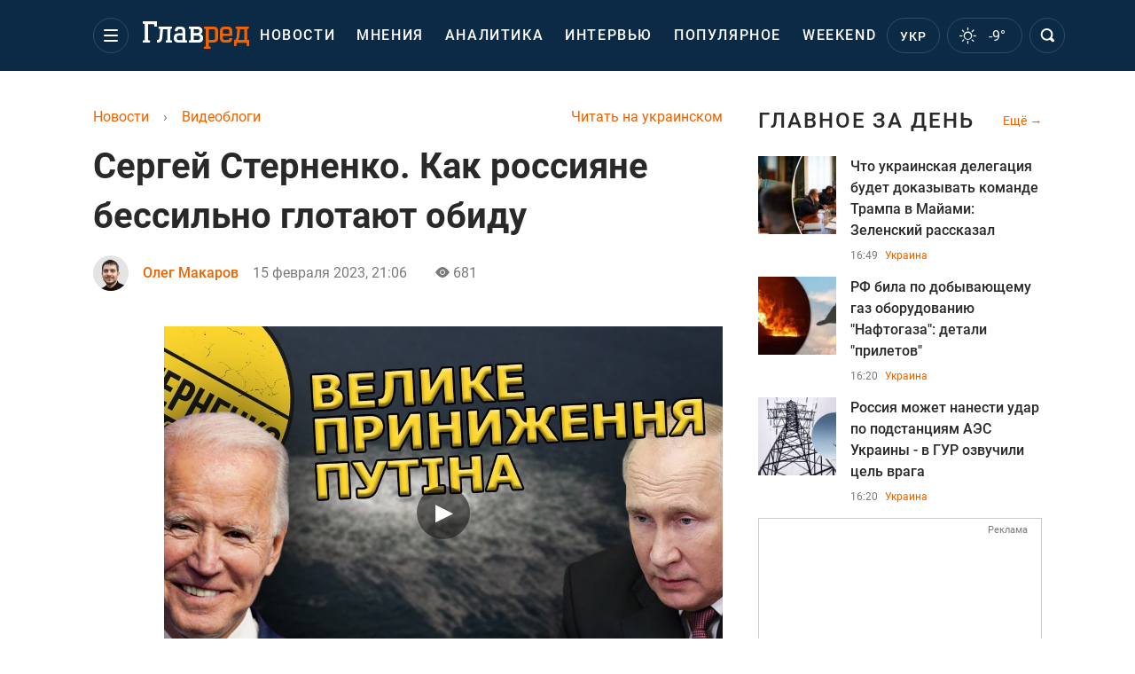

--- FILE ---
content_type: text/html; charset=UTF-8
request_url: https://glavred.info/vlogs/sergey-sternenko-kak-rossiyane-bessilno-glotayut-obidu-10449527.html
body_size: 40061
content:
    <!doctype html><html lang="ru"><head><meta charset="utf-8"><meta name="viewport" content="width=device-width, initial-scale=1.0, maximum-scale=2"><title>    Сергей Стерненко. Как россияне бессильно глотают обиду    </title><meta name='description' content='Россия абсолютно ничего не сделала после того, как неизвестно кто взорвал ей Северные потоки. Давно, еще лет с 10 назад, когда только запускали Северный поток, Владимир Путин этим очень гордился'/><meta name='keywords' content=''/><meta name='news_keywords' content=''/><meta property="fb:page_id" content="139142362793641"/><meta property="fb:app_id" content="617022471999932"/><meta name="yandex-verification" content="fa2d834d8eefe37d"/><meta name="yandex-verification" content="4ffb8348334ccd96"/><meta name="yandex-verification" content="fa15584caf568ce1"/><meta name="google-site-verification" content="mR-_jfZQDzSLVT1fV2yLN-RKK_KnZMEbmg4Gwz6BRcA"/><meta name="google-site-verification" content="PTcchVniLKtc7Rcr9-tABYABABWmebQaoAIfRXCJcVY"/><meta name="theme-color" content="#143250"><link rel="canonical" href="https://glavred.info/vlogs/sergey-sternenko-kak-rossiyane-bessilno-glotayut-obidu-10449527.html"><meta property="og:url" content="https://glavred.info/vlogs/sergey-sternenko-kak-rossiyane-bessilno-glotayut-obidu-10449527.html"/><meta property="og:title" content="Сергей Стерненко. Как россияне бессильно глотают обиду"/><meta property="og:description" content="Россия абсолютно ничего не сделала после того, как неизвестно кто взорвал ей Северные потоки. Давно, еще лет с 10 назад, когда только запускали Северный поток, Владимир Путин этим очень гордился"/><meta property="og:type" content="article"/><meta property="og:image" content="https://images.glavred.info/2023_02/thumb_files/600x420/1676487895-3242.png"/><meta property="og:image:type" content="image/png"><meta property="og:image:width" content="600"><meta property="og:image:height" content="420"><meta property="og:published_time" content="2023-02-15T21:06:11+02:00"><meta property="og:modified_time" content="2023-02-15T21:06:11+02:00"><meta property="og:tag" content="Северный поток-2"><meta property="og:section" content="Видеоблоги"><meta property="og:author:first_name" content="Тарас"><meta property="og:author:last_name" content="Сидоржевский"><meta name="twitter:card" content="summary_large_image"/><meta name="twitter:site" content="@Glavredinfo"/><meta name="twitter:title" content="Сергей Стерненко. Как россияне бессильно глотают обиду"/><meta name="twitter:description" content="Россия абсолютно ничего не сделала после того, как неизвестно кто взорвал ей Северные потоки. Давно, еще лет с 10 назад, когда только запускали Северный поток, Владимир Путин этим очень гордился"><meta name="twitter:creator" content="@Glavredinfo"/><meta name="twitter:domain" content="www.glavred.info"/><meta name="twitter:image" content="https://images.glavred.info/2023_02/thumb_files/600x420/1676487895-3242.png"/><meta name="twitter:image:src" content="https://images.glavred.info/2023_02/thumb_files/600x420/1676487895-3242.png"/><link rel="alternate" href="https://glavred.info/vlogs/sergey-sternenko-kak-rossiyane-bessilno-glotayut-obidu-10449527.html" hreflang="ru"><link rel="alternate" href="https://glavred.net/vlogs/sergey-sternenko-kak-rossiyane-bessilno-glotayut-obidu-10449527.html" hreflang="uk"><link rel="amphtml" href="https://glavred.info/vlogs/amp-sergey-sternenko-kak-rossiyane-bessilno-glotayut-obidu-10449527.html"><link rel="alternate" href="https://glavred.info/vlogs/sergey-sternenko-kak-rossiyane-bessilno-glotayut-obidu-10449527.html" hreflang="x-default"/><meta name="robots" content="index, follow, max-image-preview:large"><meta name="telegram:channel" content="@glavredinfo"><script type="application/ld+json">
          {
            "@context": "https://schema.org",
            "@type": "VideoObject",
            "url": "https://glavred.info/vlogs/sergey-sternenko-kak-rossiyane-bessilno-glotayut-obidu-10449527.html",
            "isFamilyFriendly": "True",
            "embedUrl": "https://www.youtube.com/embed/_Qb2UJQiQBA",
            "thumbnailUrl": "https://images.glavred.info/2023_02/thumb_files/600x420/1676487895-3242.png",
            "name": "Сергей Стерненко. Как россияне бессильно глотают обиду",
            "uploadDate": "2023-02-15T21:06:11+02:00",
            "description": "Россия абсолютно ничего не сделала после того, как неизвестно кто взорвал ей Северные потоки. Давно, еще лет с 10 назад, когда только запускали Северный поток, Владимир Путин этим очень гордился",
            "author": {
                "@type": "Person",
                "image": "https://images.glavred.info/2024_10/thumb_files/270x270/1727875437-8617.jpg",                                 "familyName": "Сидоржевский",                "faxNumber": "(044) 490-01-01","telephone": "(044) 490-01-01",                "givenName": "Тарас",                "gender": "MALE",                "jobTitle": "главный редактор",                "knowsLanguage": "ru-RU, uk-UA",                "knowsAbout": "Редактор и медиаменеджер. Окончил филологический факультет НПУ им. М. П. Драгоманова в Киеве по специальности &amp;laquo;Издательское дело и редактирование&amp;raquo;.    Начинал трудовой путь в сфере полиграфии и книгоиздания как дизайнер-верстальщик газет, журналов и книг. Долгое время работал в рекламном агентстве и агентстве недвижимости. Имеет опыт работы педагогом.&amp;nbsp;    2012 года перешел в интернет-журналистику. Работал в качестве ночного редактора TSN.ua, где получил первый опыт работы в условиях высокой динамики новостной ленты. Впоследствии присоединился к команде ИА УНИАН, где прошел путь от редактора новостной ленты до главного редактора сайта агентства. На этом этапе приобрел управленческий опыт: организация редакционной работы, формирование контент-стратегии, развитие команды и внедрение современных стандартов работы с информацией. Некоторое время работал в редакции &amp;laquo;Зеркала недели&amp;raquo;, где получил опыт работы с аналитическими материалами.    С 2021 года &amp;ndash; в команде &amp;laquo;Главреда&amp;raquo;, где отвечает за оперативное управление редакцией и развитие издания. Обладает опытом кризисного управления в медиа, налаживание эффективной коммуникации внутри коллектива и создание редакционных процессов, отвечающих современным вызовам.    Профессионально ориентирован&amp;nbsp;на точность, качество и ответственность в работе с информацией, системность в процессах. Считает, что миссия современного журналиста и редактора &amp;ndash; не только быстро реагировать на события, но и формировать доверие аудитории благодаря прозрачности и глубине подачи материалов.",                
                "url": "https://glavred.info/editor/taras-sidorzhevskiy.html",                "name": "Тарас Сидоржевский"
            },
            "publisher": {
                "@type": "Organization",
                "name": "Главред",
                "logo": {
                    "@type": "ImageObject",
                    "url": "https://glavred.info/images/glavred_logo.jpg",
                    "width": 160,
                    "height": 40
              }
            },
            "thumbnail": {
                "@type": "ImageObject",
                "contentUrl": "https://images.glavred.info/2023_02/thumb_files/600x420/1676487895-3242.png",
                "width": "600",
                "height": "420"
            }
        }
    </script><link rel="stylesheet" href="/build/vendor-styles.0060d6a497c331c1115bd6f2ad6c2731.css"><link rel="stylesheet" href="/build/styles.24e38ec91811bd8bf29974f5a18f9a97.css"><link rel="manifest" href="/manifest.json"><link rel="preload" as="font" type="font/woff" crossorigin="anonymous" href="https://glavred.info/build/fonts/icomoon.2f4a995a.woff"><link rel="preconnect" href="https://get.optad360.io/" crossorigin><link rel="preconnect" href="https://membrana-cdn.media/" crossorigin><link rel="preconnect" href="https://images.glavred.info/" crossorigin><link rel="preconnect" href="https://www.googletagmanager.com/" crossorigin><link rel="preconnect" href="https://static.cloudflareinsights.com" crossorigin><link rel="preconnect" href="https://securepubads.g.doubleclick.net" crossorigin><link rel="preconnect" href="https://pagead2.googlesyndication.com/" crossorigin><link rel="dns-prefetch" href="https://i.ytimg.com/"><link rel="dns-prefetch" href="https://1plus1.video/"><link rel="dns-prefetch" href="https://ls.hit.gemius.pl"><link rel='dns-prefetch' href='https://images.unian.net/'><link rel="dns-prefetch" href="https://jsc.idealmedia.io/"><link rel="dns-prefetch" href="https://gaua.hit.gemius.pl/"><link rel="dns-prefetch" href="https://cm.g.doubleclick.net/"><link rel="dns-prefetch" href="https://fonts.googleapis.com/"><link rel="dns-prefetch" href="https://ep2.adtrafficquality.google/"><link rel="dns-prefetch" href="https://ep1.adtrafficquality.google/"><script>let scriptLoaded=!1;function loadScriptOnScroll(){if(scriptLoaded)return;const script=document.createElement("script");script.src="https://fundingchoicesmessages.google.com/i/121764058?ers=3",script.async=!0,document.head.appendChild(script),scriptLoaded=!0,window.removeEventListener("scroll",loadScriptOnScroll)}window.addEventListener("scroll",loadScriptOnScroll,{once:!0});</script><link rel="shortcut icon" href="/favicon.ico"/><style id="blacklink">
    * {
        color: #1d1d1d;
        box-sizing: border-box;
        margin: 0;
        padding: 0;
    }

    .d-flex {
        display: flex !important;
    }

    html {
        -webkit-text-size-adjust: 100%;
        -webkit-tap-highlight-color: rgba(0, 0, 0, 0);
    }

    [class*=" icon-"], [class^=icon-], html {
        -webkit-font-smoothing: antialiased;
    }

    *, :after, :before {
        box-sizing: border-box;
    }

    .mb-3, .my-3 {
        margin-bottom: 1rem !important;
    }

    .oh {
        overflow: hidden !important;
    }

    .weather, .top-search__submit .fa {
        color: #fff;
    }

    .main-nav__list li.nav-item > a, .main-nav__list li.nav-item > span {
        font-style: normal;
        font-weight: 500;
        font-size: 16px;
        letter-spacing: 1.6px;
        text-transform: uppercase;
        color: #fff;
        line-height: 80px;
        padding: 0 12px;
        height:100% ;
        white-space: nowrap;
    }

    .top-nav {
        /*margin: 0 0 32px;*/
        height: 80px;
    }

    .top-nav__logo {
        width: 120px;
        height: 32px;
        display: block;
        margin-right: 40px;
        background: url(/build/images/glavred_light.ac9f3e19.svg) 0;
        background-size: cover;
        align-self: center;
        margin-top: 2px;
    }
    .top-nav__weather i{
        color: #fff;
        margin: 0 8px 0 0;
    }

    .read-another {
        font-size: 16px;
        line-height: 24px;
        float: right;
        color: #ed6300;
    }

    .breadcrumbs ol {
        margin-bottom: 16px;
    }

    .breadcrumbs li {
        font-size: 16px;
        line-height: 24px;
        margin-right: 16px;
    }

    .breadcrumbs a span {
        color: #ed6300;
    }

    .main-title {
        font-weight: 700;
        font-size: 24px;
        line-height: 32px;
        letter-spacing: 0.08em;
        text-transform: uppercase;
        margin-bottom: 24px;
        display: block;
        color: #292929 !important;
    }

    .newsfeed__item {
        margin-bottom: 16px;
        overflow: hidden;
    }

    .newsfeed__link, .newsfeed__time {
        display: block;
        float: left;
    }

    .newsfeed__tg {
        display: flex;
        align-items: center;
        justify-content: center
    }

    .article__time {
        font-size: 16px;
        line-height: 40px;
        color: #7A7A7A;
    }

    .top-news__title {
        font-weight: 700;
        font-size: 24px;
        line-height: 32px;
        color: #292929;
        display: block;
        margin-bottom: 8px;
    }

    .top-news__photo {
        height: 296px;
        display: block;
        margin-bottom: 8px;
    }

    .top-news__descr {
        font-weight: 400;
        font-size: 16px;
        line-height: 24px;
        color: #292929;
        display: block;
        margin-top: 8px;
    }

    .top-news {
        margin-bottom: 24px;
    }

    .mb-5, .my-5 {
        margin-bottom: 3rem !important;
    }



    .all-news {
        font-size: 14px;
        line-height: 16px;
        color: #ed6300;

        display: block;
    }
    .title-group{
        display: flex;
        justify-content: space-between;
        align-items: center;
        margin-bottom: 24px;
    }
    .opinion-news__item {  width: 100%;
    }
    .opinion-news__item:not(:last-child){
         margin-bottom:24px;
     }


    .opinion-news__image {
        width: 80px;
        height: 80px;
        border-radius: 50%;
        background: #5CADD6;
        overflow: hidden;
        display: block;
        padding: 0;
        margin:0 16px 8px 0;
        float: left;

    }

    .opinion-news__author {
        font-weight: 500;
        font-size: 16px;
        line-height: 24px;
        color: #ed6300;
        clear: right;
        margin: 8px 0 0;
        display: inline-block;

    }

    .opinion-news__title {
        font-weight: 500;
        font-size: 16px;
        line-height: 24px;
        color: #3d3d3d;
        clear: both;
        width: 100%;
        display: block;
    }

    .article-block__author-img {
        width: 40px;
        height: 40px;
        margin-right: 16px;
    }



    .fa-chevron-right, .fa-chevron-left {
        color: #fff;
    }

    .article__content p {
        font-size: 18px;
        line-height: 32px;
        margin-bottom: 16px;
        margin-top: 0;
    }

    .article__title {
        font-weight: 700;
        font-size: 40px;
        line-height: 56px;
        display: inline-block;
        margin: 0 0 16px;
    }

    .article__descr {
        font-weight: 500;
        font-size: 24px;
        line-height: 40px;
        margin: 16px 0 40px;
    }

    h1, h2, h3, h4, h5, h6 {
        margin-top: 0;
    }

    h3 {
        margin-bottom: 0;
        font-weight: normal;
    }

    .article figure.first-image .subscribe_photo_text, .article figure.first-image figcaption {
        font-size: 16px;
        color: #7A7A7A;
        display: block;
        line-height: 24px;
        margin-bottom: 40px;
    }

    .article__info {
        overflow: hidden;
        margin-bottom: 20px;
        display: flex;
        justify-content: space-between;
    }

    .subscribe__item.fb i {
        color: #1178F2;
        border-color: #1178F2;
    }

    .subscribe__item.tw i {
        color: #41ABE1;
        border-color: #41ABE1;
    }

    .subscribe__item.yt i {
        color: #FF0000;
        border-color: #FF0000;
    }

    .subscribe__item.tg i {
        color: #31A7DD;
        border-color: #31A7DD;
    }

    .subscribe__item.gn i {
        color: #4989F4;
        border-color: #4989F4;
    }

    @media (min-width: 1024px) {
        .fixed-300 {
            min-width: 330px;
            width: 330px;
        }
    }

    @media (max-width: 1200px) {
        .top-nav {
            background: #143250;
            height: 80px;
            margin: 0;
            align-items: center;
            display: flex;
        }

        .article__title {
            font-size: 30px;
            line-height: 40px;
            margin-top: -12px;
        }
    }

    @media (max-width: 1350px) {
        .main-nav__list li.nav-item > a, .main-nav__list li.nav-item > span {
            font-size: 16px;
            padding: 0 17px;
        }

        .fixed-300 {
            min-width: 352px;
            width: 352px;
            max-width: 352px
        }
    }

</style><style>
    .nts-video > div{
        height: calc(100vw / 16 * 9);
        max-height: 360px;
        margin: auto !important;
    }

    .nts-video-wrapper {
        min-height: 410px;
        max-width: 670px;
        background: #383842;
        padding: 8px 16px 16px;
        border-radius: 4px;
        margin: 20px auto !important
    }

    .nts-video-label svg {
        margin-right: 8px;
    }

    .nts-video-label {
        font-weight: 600;
        font-size: 16px;
        line-height: 24px;
        align-self: start;
        letter-spacing: 0.08em;
        text-transform: uppercase;
        color: #B2B2BD;
        display: flex;
        margin-bottom: 8px;
    }

    @media (min-width: 1024px) {
        .nts-video > div{
            height: 354px
        }
    }

    @media (min-width: 1200px) {
        .nts-video > div{
            height: 360px
        }
    }

    .nts-ad {
        display: flex;
        flex-direction: column;
        align-items: center;
        justify-content: center
    }

    .nts-ad-h250 {
        min-height: 250px
    }

    .nts-ad-h400 {
        min-height: 400px
    }

    .nts-ad-h600 {
        min-height: 600px;
        justify-content: flex-start
    }

    @media (max-width: 1023px) {
        .nts-ad[data-ym-ad="GVR_SBR_1"], .nts-ad[data-ym-ad="GVR_SBR_2"], .nts-ad[data-ym-ad="GVR_BTC"], .nts-ad[data-ym-ad="GVR_ITC_3"], .nts-ad[data-ym-ad="GVR_ITC_4"], .nts-ad[data-ym-ad="GVR_BTA"] {
            display: none
        }
    }

    @media (min-width: 1024px) {
        .nts-ad[data-ym-ad="GVR_ITC_1"], .nts-ad[data-ym-ad="GVR_ITA_1"], .nts-ad[data-ym-ad="GVR_ITA_2"], .nts-ad[data-ym-ad="GVR_ITA_3"] {
            display: none
        }
    }
</style><script type="application/ld+json">{"@context":"https:\/\/schema.org","@type":"BreadcrumbList","itemListElement":[{"@type":"ListItem","position":1,"item":{"@id":"https:\/\/glavred.info\/","name":"Новости"}},{"@type":"ListItem","position":2,"item":{"@id":"https:\/\/glavred.info\/vlogs","name":"Видеоблоги"}},{"@type":"ListItem","position":3,"item":{"@id":"https:\/\/glavred.info\/vlogs\/sergey-sternenko-kak-rossiyane-bessilno-glotayut-obidu-10449527.html","name":"Сергей Стерненко. Как россияне бессильно глотают обиду"}}]}</script><script type="application/ld+json">{"@context":"https:\/\/schema.org","@type":"ProfilePage","mainEntity":{"@type":"Person","name":"Олег Макаров","description":"Магистр журналистики Киевского национального университета культуры и искусств. Редактор раздела Мнения и Видеоблоги. Начал карьеру редактора в 2012-м. Интересуется политикой, астрологией.","email":"glavred@1plus1.tv","image":"https:\/\/images.glavred.info\/2024_10\/thumb_files\/270x270\/1727874150-5162.jpg","jobTitle":"редактор ленты новостей","sameAs":["https:\/\/glavred.net\/editor\/oleg-makarov.html","https:\/\/www.linkedin.com\/in\/%D0%BE%D0%BB%D0%B5%D0%B3-%D0%BC%D0%B0%D0%BA%D0%B0%D1%80%D0%BE%D0%B2-45a1812a6\/"],"familyName":"Макаров","faxNumber":"(044) 490-01-01","telephone":"(044) 490-01-01","givenName":"Олег","knowsLanguage":"ru-RU, uk-UA","worksFor":{"@type":"Organization","name":"Главред","address":{"@type":"PostalAddress","addressLocality":"Киев, Украина","postalCode":"04080","streetAddress":"ул. Кирилловская 23","addressCountry":"UA"}},"workLocation":{"@type":"Place","name":"Главред","address":{"@type":"PostalAddress","addressLocality":"Киев, Украина","postalCode":"04080","streetAddress":"ул. Кирилловская 23","addressCountry":"UA"}},"url":"https:\/\/glavred.info\/editor\/oleg-makarov.html"}}</script><script type="application/ld+json">{"@context":"https:\/\/schema.org","@type":"NewsArticle","headline":"Сергей Стерненко. Как россияне бессильно глотают обиду","description":"\r\rРоссия абсолютно ничего не сделала после того, как неизвестно кто взорвал ей Северные потоки. Давно, еще лет с 10 назад, когда только запускали Северный поток, Владимир Путин этим очень гордился. Потому что потом благодаря этому он зарабатывал очень много денег","articleSection":"Видеоблоги","inLanguage":"ru","isAccessibleForFree":true,"datePublished":"2023-02-15T21:06:11+02:00","dateModified":"2023-02-15T21:06:11+02:00","mainEntityOfPage":{"@type":"WebPage","@id":"https:\/\/glavred.info\/vlogs\/sergey-sternenko-kak-rossiyane-bessilno-glotayut-obidu-10449527.html"},"image":{"@type":"ImageObject","url":"https:\/\/images.glavred.info\/2023_02\/thumb_files\/1200x0\/1676487895-3242.png","width":1200,"height":800},"publisher":{"@type":"NewsMediaOrganization","masthead":"https:\/\/glavred.info\/glavred_editorial_charte","verificationFactCheckingPolicy":"https:\/\/glavred.info\/glavred_editorial_charte","missionCoveragePrioritiesPolicy":"https:\/\/glavred.info\/glavred_editorial_charte","name":"Главред","legalName":"Главред","url":"https:\/\/glavred.info\/","sameAs":["https:\/\/uk.wikipedia.org\/wiki\/%D0%93%D0%BB%D0%B0%D0%B2%D1%80%D0%B5%D0%B4","https:\/\/ua.linkedin.com\/company\/%D0%B3%D0%BB%D0%B0%D0%B2%D1%80%D0%B5%D0%B4","https:\/\/www.facebook.com\/Glavred.info","https:\/\/www.facebook.com\/Glavred.net","https:\/\/www.facebook.com\/glavredfriend","https:\/\/x.com\/glavredinfo","https:\/\/www.youtube.com\/@GlavredTV","https:\/\/www.youtube.com\/@GlavredUA","https:\/\/www.youtube.com\/@glavred_info","https:\/\/www.youtube.com\/@glavred_light","https:\/\/t.me\/glavredinfo","https:\/\/invite.viber.com\/?g2=AQA53Vf75sZm602HdjkfoHU7jJ%2BaqQJkNussxVaW0q9cV9iqNlmGHgqNr1wkmV1r","https:\/\/www.tiktok.com\/@glavred91","https:\/\/www.instagram.com\/glavred.info\/"],"foundingDate":2002,"logo":{"@type":"ImageObject","url":"https:\/\/glavred.info\/images\/glavred_logo.jpg","width":160,"height":40},"address":{"@type":"PostalAddress","streetAddress":"ул. Кирилловская (Фрунзе), 40","addressLocality":"Киев","postalCode":"04080","addressCountry":"UA"},"contactPoint":{"@type":"ContactPoint","email":"glavred@1plus1.tv","telephone":"+38-044-490-01-01","contactType":"headquoters","areaServed":"UA","availableLanguage":["uk-UA","ru-UA"]},"ethicsPolicy":"https:\/\/glavred.info\/glavred_editorial_charte","diversityPolicy":"https:\/\/glavred.info\/glavred_editorial_charte","correctionsPolicy":"https:\/\/glavred.info\/glavred_editorial_charte","unnamedSourcesPolicy":"https:\/\/glavred.info\/glavred_editorial_charte","actionableFeedbackPolicy":"https:\/\/glavred.info\/glavred_editorial_charte","publishingPrinciples":"https:\/\/glavred.info\/glavred_editorial_charte"},"keywords":"","author":{"@type":"Person","name":"Олег Макаров","description":"Магистр журналистики Киевского национального университета культуры и искусств. Редактор раздела Мнения и Видеоблоги. Начал карьеру редактора в 2012-м. Интересуется политикой, астрологией.","email":"glavred@1plus1.tv","image":"https:\/\/images.glavred.info\/2024_10\/thumb_files\/270x270\/1727874150-5162.jpg","jobTitle":"редактор ленты новостей","sameAs":["https:\/\/glavred.net\/editor\/oleg-makarov.html","https:\/\/www.linkedin.com\/in\/%D0%BE%D0%BB%D0%B5%D0%B3-%D0%BC%D0%B0%D0%BA%D0%B0%D1%80%D0%BE%D0%B2-45a1812a6\/"],"familyName":"Макаров","faxNumber":"(044) 490-01-01","telephone":"(044) 490-01-01","givenName":"Олег","knowsLanguage":"ru-RU, uk-UA","worksFor":{"@type":"Organization","name":"Главред","address":{"@type":"PostalAddress","addressLocality":"Киев, Украина","postalCode":"04080","streetAddress":"ул. Кирилловская 23","addressCountry":"UA"}},"workLocation":{"@type":"Place","name":"Главред","address":{"@type":"PostalAddress","addressLocality":"Киев, Украина","postalCode":"04080","streetAddress":"ул. Кирилловская 23","addressCountry":"UA"}},"url":"https:\/\/glavred.info\/editor\/oleg-makarov.html"},"articleBody":"Россия абсолютно ничего не сделала после того, как неизвестно кто взорвал ей Северные потоки. Давно, еще лет с 10 назад, когда только запускали Северный поток, Владимир Путин этим очень гордился. Потому что потом благодаря этому он зарабатывал очень много денег для войны против Украины. В сентябре Северные потоки были взорваны. Как ответила Россия? . \r\n\r\nВидеоблог Сергея Стерненка."}</script><script type="application/ld+json">{"@context":"https:\/\/schema.org","@type":"Organization","name":"Главред","legalName":"Главред","url":"https:\/\/glavred.info\/","sameAs":["https:\/\/uk.wikipedia.org\/wiki\/%D0%93%D0%BB%D0%B0%D0%B2%D1%80%D0%B5%D0%B4","https:\/\/ua.linkedin.com\/company\/%D0%B3%D0%BB%D0%B0%D0%B2%D1%80%D0%B5%D0%B4","https:\/\/www.facebook.com\/Glavred.info","https:\/\/www.facebook.com\/Glavred.net","https:\/\/www.facebook.com\/glavredfriend","https:\/\/x.com\/glavredinfo","https:\/\/www.youtube.com\/@GlavredTV","https:\/\/www.youtube.com\/@GlavredUA","https:\/\/www.youtube.com\/@glavred_info","https:\/\/www.youtube.com\/@glavred_light","https:\/\/t.me\/glavredinfo","https:\/\/invite.viber.com\/?g2=AQA53Vf75sZm602HdjkfoHU7jJ%2BaqQJkNussxVaW0q9cV9iqNlmGHgqNr1wkmV1r","https:\/\/www.tiktok.com\/@glavred91","https:\/\/www.instagram.com\/glavred.info\/"],"foundingDate":2002,"logo":{"@type":"ImageObject","url":"https:\/\/glavred.info\/images\/glavred_logo.jpg","width":160,"height":40},"address":{"@type":"PostalAddress","streetAddress":"ул. Кирилловская (Фрунзе), 40","addressLocality":"Киев","postalCode":"04080","addressCountry":"UA"},"contactPoint":{"@type":"ContactPoint","email":"glavred@1plus1.tv","telephone":"+38-044-490-01-01","contactType":"headquoters","areaServed":"UA","availableLanguage":["uk-UA","ru-UA"]},"ethicsPolicy":"https:\/\/glavred.info\/glavred_editorial_charte","diversityPolicy":"https:\/\/glavred.info\/glavred_editorial_charte","correctionsPolicy":"https:\/\/glavred.info\/glavred_editorial_charte","unnamedSourcesPolicy":"https:\/\/glavred.info\/glavred_editorial_charte","actionableFeedbackPolicy":"https:\/\/glavred.info\/glavred_editorial_charte","publishingPrinciples":"https:\/\/glavred.info\/glavred_editorial_charte"}</script><script type="application/ld+json">{"@context":"https:\/\/schema.org","@type":"NewsMediaOrganization","name":"Главред","legalName":"Главред","url":"https:\/\/glavred.info\/","sameAs":["https:\/\/uk.wikipedia.org\/wiki\/%D0%93%D0%BB%D0%B0%D0%B2%D1%80%D0%B5%D0%B4","https:\/\/ua.linkedin.com\/company\/%D0%B3%D0%BB%D0%B0%D0%B2%D1%80%D0%B5%D0%B4","https:\/\/www.facebook.com\/Glavred.info","https:\/\/www.facebook.com\/Glavred.net","https:\/\/www.facebook.com\/glavredfriend","https:\/\/x.com\/glavredinfo","https:\/\/www.youtube.com\/@GlavredTV","https:\/\/www.youtube.com\/@GlavredUA","https:\/\/www.youtube.com\/@glavred_info","https:\/\/www.youtube.com\/@glavred_light","https:\/\/t.me\/glavredinfo","https:\/\/invite.viber.com\/?g2=AQA53Vf75sZm602HdjkfoHU7jJ%2BaqQJkNussxVaW0q9cV9iqNlmGHgqNr1wkmV1r","https:\/\/www.tiktok.com\/@glavred91","https:\/\/www.instagram.com\/glavred.info\/"],"foundingDate":2002,"logo":{"@type":"ImageObject","url":"https:\/\/glavred.info\/images\/glavred_logo.jpg","width":160,"height":40},"address":{"@type":"PostalAddress","streetAddress":"ул. Кирилловская (Фрунзе), 40","addressLocality":"Киев","postalCode":"04080","addressCountry":"UA"},"contactPoint":{"@type":"ContactPoint","email":"glavred@1plus1.tv","telephone":"+38-044-490-01-01","contactType":"headquoters","areaServed":"UA","availableLanguage":["uk-UA","ru-UA"]},"ethicsPolicy":"https:\/\/glavred.info\/glavred_editorial_charte","diversityPolicy":"https:\/\/glavred.info\/glavred_editorial_charte","correctionsPolicy":"https:\/\/glavred.info\/glavred_editorial_charte","unnamedSourcesPolicy":"https:\/\/glavred.info\/glavred_editorial_charte","actionableFeedbackPolicy":"https:\/\/glavred.info\/glavred_editorial_charte","publishingPrinciples":"https:\/\/glavred.info\/glavred_editorial_charte"}</script><script type="application/ld+json">{"@context":"https:\/\/schema.org","@type":"WebSite","url":"https:\/\/glavred.info\/","name":"Главред","potentialAction":{"@type":"SearchAction","target":"https:\/\/glavred.info\/search?q={search_term_string}","query-input":"required name=search_term_string"}}</script><script>
        document.addEventListener('DOMContentLoaded', () => {
            setTimeout(initGTM, 3500);
        });
        document.addEventListener('scroll', initGTMOnEvent);
        document.addEventListener('mousemove', initGTMOnEvent);
        document.addEventListener('touchstart', initGTMOnEvent);
        function initGTMOnEvent(event) {
            initGTM();
            event.currentTarget.removeEventListener(event.type, initGTMOnEvent); // remove the event listener that got triggered
        }
        function gtag(){dataLayer.push(arguments);}
        function initGTM() {
            if (window.gtmDidInit) {
                return false;
            }
            window.gtmDidInit = true; // flag to ensure script does not get added to DOM more than once.
            const script = document.createElement('script');
            script.type = 'text/javascript';
            script.async = true;
            script.onload = () => {
                gtag('js', new Date());
                gtag('config', 'G-DJ92DWMFMY');
            }; // this part ensures PageViews is always tracked
            script.src = 'https://www.googletagmanager.com/gtag/js?id=G-DJ92DWMFMY';
            document.head.appendChild(script);
        }
    </script><style>.bnr-block {overflow: hidden;}</style></head><body class=""><div class="brend-bl container oh"><!-- Banner Desktop_1250x150_branding_1 (post_new) start. --><!-- Banner Desktop_1250x150_branding_1 (post_new) end. --></div><div class="top-nav"><div class="container"><div class="row"><div class="col-12 align-items-center d-flex justify-content-between"><div class="main-nav"><nav class="navbar navbar-expand-sm"><div class="collapsed navbar-collapse main-nav__list nano" id="navbarMenu"><div class="nano-content d-flex"><a href="https://glavred.info/" class="top-nav__logo" aria-label="Главред"></a><div id="cms-block-696ba6468e11d" class="cms-block cms-block-element"><ul class="navbar-nav"><li     class="nav-item "><a href="/detail/all_news">    Новости</a></li><li     class="nav-item"><a href="/opinions">    Мнения</a></li><li     class="nav-item"><a href="/analytics">    Аналитика</a></li><li     class="nav-item"><a href="/interview">    Интервью</a></li><li     class="nav-item"><a href="/popular">    Популярное</a></li><li     class="nav-item"><a href="/weekend">    Weekend</a></li><li     class="nav-item dropdown "><a class="dropdown-toggle" href="javascript:void(0);" id="navbarDropdown" role="button" data-toggle="dropdown" aria-haspopup="true" aria-expanded="false"><button class="navbar-toggler"><span></span><span></span><span></span></button></a><div class="dropdown-menu" aria-labelledby="navbarDropdown"><div class="menu-list"><a href="/article">    Эксклюзивы</a><a href="//opinions.glavred.info/">    Мнения</a><a href="/analytics">    Аналитика</a><a href="/interview">    Интервью</a><a href="/chat">Чаты</a><a href="/dossier">    Досье</a><a href="/video">Видео</a><a href="/photo">Фото</a><a href="/popular">Популярное</a></div><div class="menu-list"><a href="/ukraine">    Украина</a><a href="/front">    Фронт</a><a href="/world">    Мир</a><a href="/war">    Война</a><a href="/politics">    Политика</a><a href="/synoptic">    Синоптик</a><a href="/nauka">    Научные факты</a><a href="/sport">    Спорт</a><a href="/techno">    Техно и IT</a><a href="/economics">    Экономика</a><a href="/osvita">    Образование</a><a href="/regions">    Регионы</a><a href="/business">    Бизнес</a><a href="/energy">    Энергетика</a><a href="/culture">    Культура</a><a href="//news.glavred.info/">    Новости</a></div><div class="menu-list menu-list--wekend"><a href="https://glavred.info/weekend">Weekend</a><a href="//stars.glavred.info/">    Stars</a><a href="/stosunky">    Отношения</a><a href="/recipes">    Рецепты</a><a href="/lifehack">    Лайфхаки</a><a href="/life">    Жизнь</a><a href="/movies">    Кино и ТВ</a><a href="/dim">    Дом и уют</a><a href="/sad-ogorod">    Сад и огород</a><a href="/fashion">    Мода и красота</a><a href="//horoscope.glavred.info/">    Гороскоп</a><a href="/holidays">    Праздники</a><a href="/auto">    Авто</a><a href="/starnews">    Звёзды</a><a href="/primety">    Приметы</a></div><span><a href="https://glavred.info/about" class="dropdown-menu__link-static">O нас</a><a href="https://glavred.info/glavred_editorial_charte" class="dropdown-menu__link-static">Редакционная политика</a><a href="https://glavred.info/contacts" class="dropdown-menu__link-static">Контакты</a><a href="https://glavred.info/socials" class="dropdown-menu__link-static">Соцсети</a></span><div class="main-nav__socials"><a href="https://www.facebook.com/Glavred.info" rel="nofollow noopener" target="_blank" class="main-nav__socials-item" aria-label="facebook"><svg xmlns="http://www.w3.org/2000/svg" width="9" height="16" viewBox="0 0 9 16" fill="none"><path d="M2.91106 16V8.70588H0.571442V5.88235H2.91106V3.76471C2.91106 1.33333 4.34503 0 6.45823 0C7.43937 0 8.34503 0.0784315 8.57144 0.0784315V2.66667H7.13748C6.0054 2.66667 5.77899 3.21569 5.77899 4.07843V5.88235H8.49597L8.11861 8.70588H5.77899V16H2.91106Z" fill="white"/></svg></a><a href="https://x.com/glavredinfo" rel="nofollow noopener" target="_blank" class="main-nav__socials-item" aria-label="twitter"><svg xmlns="http://www.w3.org/2000/svg" width="17" height="16" viewBox="0 0 17 16" fill="none"><path d="M16.5 16H10.5L0.5 0H6.5L16.5 16ZM11.5 14H13.5L5.5 2H3.5L11.5 14Z" fill="white"/><path d="M3.5 16H1.5L6.97125 8.705L8.01406 9.98125L3.5 16Z" fill="white"/><path d="M13.5 0H15.5L10.1778 7.09625L9.04922 5.93437L13.5 0Z" fill="white"/></svg></a><a href="https://www.youtube.com/@GlavredTV" rel="nofollow noopener" target="_blank" class="main-nav__socials-item" aria-label="youtube"><svg xmlns="http://www.w3.org/2000/svg" width="17" height="12" viewBox="0 0 17 12" fill="none"><path fill-rule="evenodd" clip-rule="evenodd" d="M15.0908 0.362637C15.7788 0.56044 16.3231 1.14286 16.508 1.87912C16.8469 3.21978 16.8571 6 16.8571 6C16.8571 6 16.8571 8.79121 16.5183 10.1209C16.3334 10.8571 15.7891 11.4396 15.1011 11.6374C13.8584 12 8.85715 12 8.85715 12C8.85715 12 3.85586 12 2.61324 11.6374C1.92518 11.4396 1.3809 10.8571 1.19604 10.1209C0.857147 8.78022 0.857147 6 0.857147 6C0.857147 6 0.857147 3.21978 1.18577 1.89011C1.37063 1.15385 1.91491 0.571429 2.60298 0.373626C3.84559 0.010989 8.84688 0 8.84688 0C8.84688 0 13.8482 0 15.0908 0.362637ZM11.8571 6L6.85715 9V3L11.8571 6Z" fill="white"/></svg></a><a href="https://t.me/glavredinfo" rel="nofollow noopener" target="_blank" class="main-nav__socials-item" aria-label="telegram"><svg xmlns="http://www.w3.org/2000/svg" width="16" height="14" viewBox="0 0 16 14" fill="none"><path d="M6.01337 13.4444C5.4138 13.4444 5.28056 13.1667 5.21394 12.8194C5.21394 12.75 5.14732 12.6806 5.14732 12.6111L3.6817 7.54169L14.6739 0.666713L15.007 1.29171L4.48113 7.81947L5.81351 12.3333C5.81351 12.4028 5.88013 12.5417 5.88013 12.6111C5.88013 12.6806 5.88013 12.75 5.94675 12.75C5.94675 12.75 6.01337 12.75 6.07999 12.75V13.4444H6.01337Z" fill="white"/><path d="M6.01337 13.4444V12.75C6.21323 12.75 6.34646 12.6806 6.4797 12.4722L8.2118 10.7361L6.67956 9.48613L7.07928 8.93057L9.21109 10.7361L7.01266 13.0278C6.74618 13.2361 6.54632 13.4444 6.01337 13.4444Z" fill="white"/><path d="M6.27985 9.20835L12.2089 13.7917C12.8751 14.2083 13.3415 14 13.5413 13.1667L15.9396 1.29171C16.2061 0.250047 15.5399 -0.236062 14.9403 0.111159L0.750459 5.80558C-0.248827 6.22225 -0.182208 6.7778 0.550602 7.05558L4.21465 8.23613L12.6087 2.68059C13.0084 2.40282 13.3415 2.54171 13.075 2.81948" fill="white"/><path d="M6.26214 9.17363L5.68101 13.1555L6.3396 13.2599L6.92074 9.27807L6.26214 9.17363Z" fill="white"/></svg></a><a href="https://invite.viber.com/?g2=AQA53Vf75sZm602HdjkfoHU7jJ%2BaqQJkNussxVaW0q9cV9iqNlmGHgqNr1wkmV1r" rel="nofollow noopener" target="_blank" class="main-nav__socials-item" aria-label="viber"><svg xmlns="http://www.w3.org/2000/svg" width="17" height="16" viewBox="0 0 17 16" fill="none"><path fill-rule="evenodd" clip-rule="evenodd" d="M8.45027 0.0114851C12.2229 0.0282857 13.9168 1.19522 14.3371 1.56019C15.7272 2.7055 16.4994 5.24587 15.9804 9.25808C15.5238 12.8031 12.9163 13.432 12.0415 13.643L12.0414 13.643L12.041 13.6432C11.9556 13.6637 11.8867 13.6804 11.8381 13.6953C11.6026 13.7673 9.51877 14.262 6.81208 14.0459C6.5133 14.3748 6.11578 14.807 5.82967 15.0999C5.74322 15.1883 5.66228 15.2755 5.58493 15.3588C5.19334 15.7807 4.89378 16.1035 4.43708 15.9691C3.98385 15.8371 4.00917 15.184 4.00917 15.184L4.0117 13.5729H4.00917C0.0491455 12.5164 0.107381 8.6242 0.152957 6.54485C0.196001 4.46551 0.621374 2.78954 1.82913 1.64423C3.99904 -0.243033 8.45027 0.0114851 8.45027 0.0114851ZM11.5923 12.5207C12.3358 12.3571 14.412 11.9002 14.7954 8.96995C15.2335 5.61804 14.6334 3.32979 13.4585 2.37175C13.1041 2.06681 11.5747 1.1568 8.38191 1.14239C8.38191 1.14239 4.60165 0.907088 2.76597 2.48221C1.74558 3.43784 1.40122 4.85929 1.36325 6.59527C1.36199 6.65255 1.36057 6.71154 1.35911 6.77211C1.31626 8.54742 1.24074 11.6762 4.47759 12.5284C4.47759 12.5284 4.46493 14.9895 4.4624 15.2056C4.4624 15.3569 4.48771 15.4601 4.57887 15.4817C4.6447 15.4985 4.74345 15.4649 4.827 15.3857C5.36125 14.8742 7.0754 12.915 7.0754 12.915C9.37444 13.059 11.2025 12.6268 11.4 12.5668C11.4455 12.5531 11.5109 12.5387 11.5923 12.5207ZM8.51316 5.1943C8.51941 5.0827 8.61989 4.99704 8.73758 5.00297C9.17834 5.02517 9.54514 5.15129 9.80627 5.40703C10.0665 5.66189 10.1937 6.01804 10.2155 6.44624C10.2212 6.55787 10.1304 6.65275 10.0127 6.65814C9.89496 6.66354 9.79492 6.57742 9.78923 6.46578C9.77054 6.09923 9.66479 5.8503 9.49966 5.68857C9.33541 5.52773 9.08441 5.42574 8.71494 5.40712C8.59725 5.4012 8.50691 5.30592 8.51316 5.1943ZM8.41475 3.91789C8.29718 3.90998 8.19512 3.99393 8.18677 4.10542C8.17842 4.2169 8.26696 4.3137 8.38452 4.32161C9.19784 4.37637 9.80836 4.63603 10.2452 5.08737C10.6852 5.5419 10.8995 6.10661 10.8829 6.79958C10.8802 6.91131 10.9735 7.00394 11.0913 7.00649C11.2092 7.00903 11.3069 6.9205 11.3095 6.80877C11.3284 6.02266 11.0819 5.3532 10.5596 4.81368C10.0344 4.27097 9.31304 3.97838 8.41475 3.91789ZM7.8115 3.06678C7.81226 2.95502 7.90841 2.865 8.02626 2.86571C9.26512 2.87323 10.3142 3.26595 11.154 4.04206L11.1542 4.04228C12.0007 4.82717 12.4208 5.89152 12.4313 7.21805C12.4321 7.32981 12.3373 7.42108 12.2195 7.42192C12.1016 7.42276 12.0054 7.33284 12.0045 7.22107C11.9947 5.97851 11.6046 5.02598 10.856 4.3318C10.1006 3.6337 9.15962 3.27732 8.02353 3.27043C7.90568 3.26971 7.81075 3.17854 7.8115 3.06678ZM9.23012 9.00117C9.07061 9.19086 8.7693 9.16685 8.7693 9.16685C6.5766 8.6362 5.98918 6.53045 5.98918 6.53045C5.98918 6.53045 5.96386 6.24712 6.16389 6.09345L6.55888 5.79572C6.75637 5.65165 6.88044 5.30349 6.68041 4.96253C6.56901 4.77285 6.34619 4.43429 6.18161 4.2206C6.00691 3.9949 5.60179 3.53388 5.59926 3.53148C5.40429 3.31058 5.11565 3.26016 4.81181 3.40903C4.81181 3.40903 4.81106 3.40973 4.80997 3.41038C4.80905 3.41093 4.8079 3.41142 4.80674 3.41142C4.5181 3.5651 4.24971 3.77159 3.99904 4.03332L3.99398 4.03811C3.80661 4.25181 3.69774 4.46311 3.67242 4.66961C3.66735 4.69362 3.66482 4.72483 3.66735 4.76084C3.66482 4.85208 3.68001 4.94092 3.7104 5.02977L3.72052 5.03697C3.81421 5.35631 4.05221 5.88695 4.56621 6.77295C4.90043 7.34682 5.24225 7.82704 5.58153 8.23042C5.75877 8.44412 5.96133 8.66262 6.19427 8.88591L6.28542 8.97236C6.5209 9.19326 6.75131 9.38535 6.97666 9.55343C7.40203 9.87517 7.90589 10.1993 8.51357 10.5163C9.44787 11.0037 10.0074 11.2294 10.3442 11.3182L10.3518 11.3278C10.4455 11.3566 10.5392 11.3687 10.6354 11.3687C10.6734 11.371 10.7063 11.3687 10.7316 11.3638C10.9493 11.3398 11.1722 11.2366 11.3975 11.0589L11.4026 11.0541C11.6786 10.8164 11.8963 10.5595 12.0583 10.2882C12.0583 10.2882 12.0609 10.2858 12.0609 10.2834C12.2179 9.99522 12.1647 9.7215 11.9318 9.53661C11.9318 9.53661 11.4431 9.15003 11.2051 8.98436C10.9823 8.82829 10.6227 8.6194 10.4227 8.51135C10.0631 8.32166 9.69601 8.43932 9.54409 8.6266L9.23012 9.00117Z" fill="white"/></svg></a><a href="https://news.google.com/publications/CAAqBwgKMKeLkAswr-yjAw?hl=ru&amp;gl=UA&amp;ceid=UA%3Aru" class="main-nav__socials-item" rel="nofollow noopener" target="_blank" aria-label="googlenews"><svg xmlns="http://www.w3.org/2000/svg" width="21" height="10" viewBox="0 0 21 10" fill="none"><path d="M18.8696 3H12.913V1H18.8696V3Z" fill="white"/><path d="M19.8634 9H12.913V7H19.8634V9Z" fill="white"/><path d="M20.8571 6H12.913V4H20.8571V6Z" fill="white"/><path d="M5.76763 4.375V6.25H8.83669C8.61315 7.39463 7.34698 8.02026 5.87491 8.02026C4.23265 8.02026 2.90098 6.63607 2.90098 4.99944C2.90098 3.36281 4.23265 1.97862 5.87491 1.97862C6.6146 1.97862 7.27678 2.23217 7.79967 2.72865V2.72977L9.23131 1.30303C8.36188 0.495355 7.22792 0 5.87435 0C3.10374 0 0.857147 2.23833 0.857147 5C0.857147 7.76167 3.10318 10 5.87435 10C8.77189 10 10.6781 7.96989 10.6781 5.11362C10.6781 4.78619 10.6781 4.625 10.6781 4.375H5.76763Z" fill="white"/></svg></a></div></div></li></ul></div></div></div></nav></div><div class="d-flex"><div class="top-nav__langs d-none d-lg-flex"><a
                                                                    href="https://glavred.net/vlogs/sergey-sternenko-kak-rossiyane-bessilno-glotayut-obidu-10449527.html"
                                                                class="top-nav__langs-item top-nav__langs-item--active">Укр</a></div><div id="unian_weather_widget"></div><div class="top-nav__search"><form method="get" action="/search" name="menu_search" id="search"><div class="form-inline top-search"><input class="top-search__value form-control hidden" type="text" name="q" maxlength="100" placeholder="Поиск" size="20" value="" aria-label="search text"><button id="btn_search_submit" class="top-search__submit" type="submit" aria-label="search"><svg xmlns="http://www.w3.org/2000/svg" width="16" height="16" viewBox="0 0 16 16" fill="none"><path fill-rule="evenodd" clip-rule="evenodd" d="M10.8584 10.3914C9.98872 11.2115 8.81635 11.7143 7.52657 11.7143C4.84405 11.7143 2.66943 9.53966 2.66943 6.85714C2.66943 4.17461 4.84405 2 7.52657 2C10.2091 2 12.3837 4.17461 12.3837 6.85714C12.3837 8.14687 11.881 9.31919 11.0609 10.1889C11.0246 10.2193 10.9894 10.2516 10.9553 10.2857C10.9211 10.3198 10.8888 10.3551 10.8584 10.3914ZM11.0966 12.7128C10.0567 13.3481 8.8344 13.7143 7.52657 13.7143C3.73948 13.7143 0.669434 10.6442 0.669434 6.85714C0.669434 3.07004 3.73948 0 7.52657 0C11.3137 0 14.3837 3.07004 14.3837 6.85714C14.3837 8.16489 14.0176 9.38713 13.3823 10.427L15.5266 12.571C16.1578 13.2022 16.1579 14.2256 15.5267 14.8568C14.8955 15.4882 13.872 15.4882 13.2407 14.8569L11.0966 12.7128Z" fill="white"/></svg></button></div><input type="hidden" name="token" value="j2f1-Y3pd7EaZXMxxcyPgSlUxSYECR7ry9e-QbgrdxE" /></form></div></div></div></div></div><!-- Composite Start --><div id="M472664ScriptRootC1411771" class="ideal-story" data-attribute="https://jsc.idealmedia.io/l/g/l.glavred.info.1411771.js"></div></div><div class="container body-content"><div class="full-content-sm article row  "><div class="content-left col align-self-start"><div class="infinite-container  infinite-container-next"
                 data-ajax-url="https://glavred.info/ajax/prev_post/10449527"
                 data-page="1"
                 data-has-more="1"

                                ><div class="infinite-item"
                         data-url="https://glavred.info/vlogs/sergey-sternenko-kak-rossiyane-bessilno-glotayut-obidu-10449527.html"
                         data-io-article-url="https://glavred.info/vlogs/sergey-sternenko-kak-rossiyane-bessilno-glotayut-obidu-10449527.html"
                         data-title='    Сергей Стерненко. Как россияне бессильно глотают обиду    '
                         data-rubric='Видеоблоги'
                         data-id="10449527"><div class="breadcrumbs oh"><a class="read-another"
                                       href="https://glavred.net/vlogs/sergey-sternenko-kak-rossiyane-bessilno-glotayut-obidu-10449527.html">Читать на украинском</a><ol vocab="https://schema.org/"><li><a href="https://glavred.info/"><span>Новости</span></a></li><li> ›</li><li><a href="https://glavred.info/vlogs"><span>Видеоблоги</span></a></li></ol></div><h1 class="article__title">Сергей Стерненко. Как россияне бессильно глотают обиду
                        </h1><div class="d-flex align-items-center   flex-md-wrap"><div class="article__author mr-3"><a href="https://glavred.info/editor/oleg-makarov.html" class="article__author-image"><img src="[data-uri]"
                                                     data-src="https://images.glavred.info/2024_10/thumb_files/70x70/1727874150-5162.jpg"
                                                     width="40" height="40"
                                                     alt="Олег Макаров" class="lazy"></a><a href="https://glavred.info/editor/oleg-makarov.html" class="article__author-name" rel="author">
                                            Олег Макаров
                                        </a></div><span class="article__time"><span class="mr-3 ">15 февраля 2023, 21:06</span><span class="mr-3"></span></span><div class="article__views"><svg xmlns="http://www.w3.org/2000/svg" width="16" height="12" viewBox="0 0 16 12" fill="none"><path fill-rule="evenodd" clip-rule="evenodd" d="M0 6C2 3 5 0 8 0C11 0 14 3 16 6C14 9 11 12 8 12C5 12 2 9 0 6ZM8 9C9.5 9 11 7.5 11 6C11 4.5 9.5 3 8 3C6.5 3 5 4.5 5 6C5 7.5 6.5 9 8 9Z" fill="#7A7A7A"/><path d="M10 6C10 7.10457 9.10457 8 8 8C6.89543 8 6 7.10457 6 6C6 4.89543 6.89543 4 8 4C9.10457 4 10 4.89543 10 6Z" fill="#7A7A7A"/></svg><span id="js-views-10449527" class="js-views" data-id="10449527" data-url="/ajax/views/10449527"> 681</span></div></div><div class="article__body" data-helga-article="10449527"><div class="article__descr"></div><div class="article__content "><div class="d-flex article__buttons"><div class="article__share"><div class="share__btn "><svg xmlns="http://www.w3.org/2000/svg" width="14" height="14" viewBox="0 0 14 14" fill="none"><path d="M14 5L7 0V3C0 3 0 9 0 14C2 10 3 7 7 7V10L14 5Z" fill="#ED6300"/></svg></div><div class="article__socials " data-url="https://glavred.info/vlogs/sergey-sternenko-kak-rossiyane-bessilno-glotayut-obidu-10449527.html"><div class="d-flex"><a href="http://www.facebook.com/sharer.php?u=https://glavred.info/vlogs/sergey-sternenko-kak-rossiyane-bessilno-glotayut-obidu-10449527.html" target="_blank" class="article__socials-item "><svg xmlns="http://www.w3.org/2000/svg" width="12" height="24" viewBox="0 0 12 24" fill="none"><path d="M3.50943 24V13.0588H0V8.82353H3.50943V5.64706C3.50943 2 5.66038 0 8.83019 0C10.3019 0 11.6604 0.117647 12 0.117647V4H9.84906C8.15094 4 7.81132 4.82353 7.81132 6.11765V8.82353H11.8868L11.3208 13.0588H7.81132V24H3.50943Z" fill="#354F97"/></svg></a><a href="https://telegram.me/share/url?url=https://glavred.info/vlogs/sergey-sternenko-kak-rossiyane-bessilno-glotayut-obidu-10449527.html" target="_blank"  class="article__socials-item "><svg xmlns="http://www.w3.org/2000/svg" width="24" height="20" viewBox="0 0 24 20" fill="none"><path fill-rule="evenodd" clip-rule="evenodd" d="M1.64325 8.62584C8.08437 5.81226 12.3723 3.94271 14.5255 3.0357C20.6538 0.46276 21.942 0.0185104 22.7701 0C22.9542 0 23.359 0.037021 23.6351 0.259146C23.8559 0.444249 23.9111 0.684885 23.9479 0.869989C23.9848 1.05509 24.0216 1.44381 23.9848 1.73998C23.6535 5.25695 22.218 13.7902 21.4819 17.7144C21.1691 19.3804 20.5618 19.9357 19.9729 19.9912C18.6846 20.1023 17.7093 19.1397 16.4762 18.3253C14.5255 17.0481 13.4397 16.2521 11.5442 14.9934C9.3542 13.5496 10.7712 12.7537 12.0227 11.4579C12.3539 11.1247 18.0037 5.94183 18.1141 5.47907C18.1325 5.42354 18.1325 5.20142 18.0037 5.09035C17.8749 4.97929 17.6909 5.01631 17.5436 5.05333C17.3412 5.09035 14.2495 7.16352 8.2316 11.2543C7.34825 11.8652 6.55691 12.1613 5.83918 12.1428C5.04784 12.1243 3.53878 11.6986 2.39778 11.3283C1.01754 10.8841 -0.0866539 10.6435 0.00536217 9.86603C0.0605718 9.4588 0.612668 9.05157 1.64325 8.62584Z" fill="#22AFD3"/></svg></a><a href="viber://forward?text=https://glavred.info/vlogs/sergey-sternenko-kak-rossiyane-bessilno-glotayut-obidu-10449527.html" target="_blank"  class="article__socials-item "><svg xmlns="http://www.w3.org/2000/svg" width="24" height="24" viewBox="0 0 24 24" fill="none"><path fill-rule="evenodd" clip-rule="evenodd" d="M12.4612 0.0172277C18.1202 0.0424286 20.661 1.79283 21.2915 2.34028C23.3766 4.05826 24.5349 7.8688 23.7564 13.8871C23.0714 19.2047 19.1602 20.148 17.8481 20.4645C17.72 20.4954 17.6159 20.5205 17.5429 20.543C17.1897 20.651 14.0639 21.393 10.0039 21.0688C9.55572 21.5622 8.95944 22.2105 8.53027 22.6499C8.40059 22.7824 8.27919 22.9132 8.16317 23.0382C7.57578 23.6711 7.12643 24.1552 6.44138 23.9537C5.76154 23.7556 5.79952 22.776 5.79952 22.776L5.80332 20.3593H5.79952C-0.140515 18.7746 -0.0531612 12.9363 0.0152019 9.81727C0.079768 6.69827 0.717828 4.18431 2.52946 2.46634C5.78433 -0.36455 12.4612 0.0172277 12.4612 0.0172277ZM17.1743 18.7811C18.2895 18.5357 21.4038 17.8503 21.9789 13.4549C22.636 8.42706 21.7358 4.99468 19.9736 3.55763C19.4419 3.10022 17.1479 1.7352 12.3586 1.71359C12.3586 1.71359 6.68825 1.36063 3.93471 3.72331C2.40413 5.15676 1.8876 7.28893 1.83063 9.89291C1.82875 9.97882 1.82662 10.0673 1.82443 10.1582C1.76015 12.8211 1.64687 17.5144 6.50215 18.7926C6.50215 18.7926 6.48316 22.4842 6.47936 22.8084C6.47936 23.0353 6.51734 23.1902 6.65407 23.2226C6.75281 23.2478 6.90094 23.1974 7.02627 23.0785C7.82764 22.3114 10.3989 19.3724 10.3989 19.3724C13.8474 19.5885 16.5896 18.9402 16.8858 18.8502C16.954 18.8296 17.0522 18.808 17.1743 18.7811ZM12.5555 7.79146C12.5649 7.62405 12.7156 7.49555 12.8921 7.50445C13.5533 7.53776 14.1035 7.72693 14.4952 8.11054C14.8855 8.49283 15.0763 9.02706 15.1091 9.66936C15.1176 9.83681 14.9814 9.97912 14.8048 9.98721C14.6282 9.99532 14.4781 9.86613 14.4696 9.69867C14.4416 9.14884 14.283 8.77545 14.0353 8.53285C13.7889 8.29159 13.4124 8.13861 12.8582 8.11068C12.6816 8.1018 12.5461 7.95888 12.5555 7.79146ZM12.4079 5.87684C12.2315 5.86497 12.0784 5.9909 12.0659 6.15813C12.0534 6.32535 12.1862 6.47055 12.3625 6.48242C13.5825 6.56456 14.4983 6.95404 15.1536 7.63105C15.8135 8.31285 16.135 9.15992 16.11 10.1994C16.106 10.367 16.246 10.5059 16.4228 10.5097C16.5995 10.5135 16.7461 10.3808 16.7501 10.2132C16.7783 9.03399 16.4085 8.0298 15.6252 7.22052C14.8373 6.40646 13.7553 5.96756 12.4079 5.87684ZM11.503 4.60017C11.5042 4.43252 11.6484 4.2975 11.8252 4.29857C13.6834 4.30984 15.2571 4.89893 16.5167 6.06309C17.7864 7.24041 18.417 8.83729 18.4327 10.8271C18.434 10.9947 18.2917 11.1316 18.115 11.1329C17.9382 11.1341 17.7938 10.9993 17.7925 10.8316C17.7778 8.96776 17.1926 7.53897 16.0697 6.4977C14.9367 5.45055 13.5252 4.91598 11.8211 4.90564C11.6443 4.90457 11.5019 4.7678 11.503 4.60017ZM13.6309 13.5018C13.3917 13.7863 12.9397 13.7503 12.9397 13.7503C9.65067 12.9543 8.76954 9.79568 8.76954 9.79568C8.76954 9.79568 8.73156 9.37067 9.0316 9.14017L9.62408 8.69357C9.92033 8.47748 10.1064 7.95524 9.80639 7.4438C9.63928 7.15927 9.30505 6.65144 9.05819 6.33089C8.79613 5.99234 8.18845 5.30082 8.18465 5.29722C7.89221 4.96588 7.45924 4.89024 7.00348 5.11355C7.00348 5.11355 7.00236 5.1146 7.00072 5.11557C6.99935 5.1164 6.99762 5.11713 6.99588 5.11713C6.56291 5.34765 6.16033 5.65738 5.78433 6.04997L5.77673 6.05717C5.49568 6.37771 5.33237 6.69466 5.29439 7.00441C5.2868 7.04042 5.283 7.08724 5.28679 7.14126C5.283 7.27812 5.30578 7.41139 5.35136 7.54465L5.36655 7.55545C5.50708 8.03446 5.86409 8.83043 6.63508 10.1594C7.13641 11.0202 7.64914 11.7406 8.15807 12.3456C8.42392 12.6662 8.72776 12.9939 9.07718 13.3289L9.2139 13.4585C9.56711 13.7899 9.91273 14.078 10.2508 14.3301C10.8888 14.8128 11.6446 15.299 12.5561 15.7744C13.9576 16.5055 14.7969 16.8441 15.3021 16.9773L15.3135 16.9917C15.454 17.035 15.5945 17.053 15.7388 17.053C15.7958 17.0566 15.8452 17.053 15.8832 17.0458C16.2098 17.0098 16.544 16.8549 16.882 16.5884L16.8896 16.5812C17.3036 16.2246 17.6302 15.8392 17.8733 15.4322C17.8733 15.4322 17.8771 15.4286 17.8771 15.425C18.1126 14.9928 18.0328 14.5823 17.6834 14.3049C17.6834 14.3049 16.9504 13.7251 16.5934 13.4765C16.2592 13.2424 15.7198 12.9291 15.4198 12.767C14.8805 12.4825 14.3298 12.659 14.1019 12.9399L13.6309 13.5018Z" fill="#8754A1"/></svg></a><a href="https://twitter.com/share?https://glavred.info/vlogs/sergey-sternenko-kak-rossiyane-bessilno-glotayut-obidu-10449527.html" target="_blank" class="article__socials-item "><svg xmlns="http://www.w3.org/2000/svg" width="24" height="20" viewBox="0 0 300 300.251" fill="none"><path d="M178.57 127.15L290.27 0h-26.46l-97.03 110.38L89.34 0H0l117.13 166.93L0 300.25h26.46l102.4-116.59 81.8 116.59h89.34M36.01 19.54H76.66l187.13 262.13h-40.66" fill="#36B3F2"/></svg></a><a href="https://api.whatsapp.com/send?text=https://glavred.info/vlogs/sergey-sternenko-kak-rossiyane-bessilno-glotayut-obidu-10449527.html" target="_blank" class="article__socials-item "><svg fill="#2CB742" height="24px" width="24px"  xmlns="http://www.w3.org/2000/svg" xmlns:xlink="http://www.w3.org/1999/xlink" viewBox="0 0 308 308" xml:space="preserve"><g stroke-linecap="round" stroke-linejoin="round"></g><g><g><path   d="M227.904,176.981c-0.6-0.288-23.054-11.345-27.044-12.781c-1.629-0.585-3.374-1.156-5.23-1.156 c-3.032,0-5.579,1.511-7.563,4.479c-2.243,3.334-9.033,11.271-11.131,13.642c-0.274,0.313-0.648,0.687-0.872,0.687 c-0.201,0-3.676-1.431-4.728-1.888c-24.087-10.463-42.37-35.624-44.877-39.867c-0.358-0.61-0.373-0.887-0.376-0.887 c0.088-0.323,0.898-1.135,1.316-1.554c1.223-1.21,2.548-2.805,3.83-4.348c0.607-0.731,1.215-1.463,1.812-2.153 c1.86-2.164,2.688-3.844,3.648-5.79l0.503-1.011c2.344-4.657,0.342-8.587-0.305-9.856c-0.531-1.062-10.012-23.944-11.02-26.348 c-2.424-5.801-5.627-8.502-10.078-8.502c-0.413,0,0,0-1.732,0.073c-2.109,0.089-13.594,1.601-18.672,4.802 c-5.385,3.395-14.495,14.217-14.495,33.249c0,17.129,10.87,33.302,15.537,39.453c0.116,0.155,0.329,0.47,0.638,0.922 c17.873,26.102,40.154,45.446,62.741,54.469c21.745,8.686,32.042,9.69,37.896,9.69c0.001,0,0.001,0,0.001,0 c2.46,0,4.429-0.193,6.166-0.364l1.102-0.105c7.512-0.666,24.02-9.22,27.775-19.655c2.958-8.219,3.738-17.199,1.77-20.458 C233.168,179.508,230.845,178.393,227.904,176.981z"></path><path   d="M156.734,0C73.318,0,5.454,67.354,5.454,150.143c0,26.777,7.166,52.988,20.741,75.928L0.212,302.716 c-0.484,1.429-0.124,3.009,0.933,4.085C1.908,307.58,2.943,308,4,308c0.405,0,0.813-0.061,1.211-0.188l79.92-25.396 c21.87,11.685,46.588,17.853,71.604,17.853C240.143,300.27,308,232.923,308,150.143C308,67.354,240.143,0,156.734,0z M156.734,268.994c-23.539,0-46.338-6.797-65.936-19.657c-0.659-0.433-1.424-0.655-2.194-0.655c-0.407,0-0.815,0.062-1.212,0.188 l-40.035,12.726l12.924-38.129c0.418-1.234,0.209-2.595-0.561-3.647c-14.924-20.392-22.813-44.485-22.813-69.677 c0-65.543,53.754-118.867,119.826-118.867c66.064,0,119.812,53.324,119.812,118.867 C276.546,215.678,222.799,268.994,156.734,268.994z"></path></g></g></svg></a></div><div class="close-share"><svg xmlns="http://www.w3.org/2000/svg" width="14" height="14" viewBox="0 0 14 14" fill="none"><path fill-rule="evenodd" clip-rule="evenodd"
                  d="M7 5L12 0L14 2L9 7L14 12L12 14L7 9L2 14L0 12L5 7L0 2L2 0L7 5Z" fill="white"/></svg></div><div class="article__socials-input-group"><textarea class="article__socials-input">https://glavred.info/vlogs/sergey-sternenko-kak-rossiyane-bessilno-glotayut-obidu-10449527.html</textarea><span class="article__socials-input-btn"><svg xmlns="http://www.w3.org/2000/svg" width="14" height="14" viewBox="0 0 14 14" fill="none"><path fill-rule="evenodd" clip-rule="evenodd" d="M0 14V4H10V14H0ZM4 0H14V10H12V2H4V0ZM8 6H2V12H8V6Z"
                  fill="white"/></svg></span></div><div class="copied-link">Ссылка скопирована</div></div></div></div><div class="share-shadow"></div><p id="media_1676487865431_box"><span data-src="https://www.youtube.com/embed/_Qb2UJQiQBA" class="ppv" data-video-id="_Qb2UJQiQBA" data-preview="https://i.ytimg.com/vi/_Qb2UJQiQBA/maxresdefault.jpg"></span></p><p>Россия абсолютно ничего не сделала после того, как неизвестно кто взорвал ей Северные потоки. Давно, еще лет с 10 назад, когда только запускали Северный поток, <a href="https://glavred.info/dossier/493785-vladimir-putin.html" target="_blank">Владимир Путин</a> этим очень гордился. Потому что потом благодаря этому он зарабатывал очень много денег для войны против Украины. В сентябре Северные потоки были взорваны. Как ответила Россия? . </p><p>Видеоблог Сергея Стерненка. </p><div><div class="nts-video-wrapper"><div class="nts-video-label"><svg xmlns="http://www.w3.org/2000/svg" width="24" height="24" viewbox="0 0 24 24" fill="none"><path d="M17 12L9 16L9 8L17 12Z" fill="#B2B2BD"></path><rect x="0.5" y="0.5" width="23" height="23" rx="11.5" stroke="#B2B2BD"></rect></svg> видео дня</div><div class="nts-video GVR_VIDEO" id=""></div></div></div><div><div class="read-also-slider  read-also-slider--float "><div class="read-also-slider__item item "><a href="https://glavred.info/world/severnyy-potok-vzorvali-sledstvie-10426550.html?utm_source=glavred&amp;utm_medium=related_news&amp;utm_campaign=related_news_in_post" class="read-also-slider__image"><img class="lazy " src="[data-uri]" data-src="https://images.glavred.info/2022_11/thumb_files/200x0/1668765902-1520.jpg" alt="" width="80" height="80"></a><div class=""><div class="read-also-slider__title">Рекомендуем:</div><h3 class=" read-also-slider__link"><a href="https://glavred.info/world/severnyy-potok-vzorvali-sledstvie-10426550.html?utm_source=glavred&amp;utm_medium=related_news&amp;utm_campaign=related_news_in_post">"Северный поток" взорвали - следствие</a></h3></div></div></div></div><p></p><div class="article__mistake">
                                    Если вы заметили ошибку, выделите необходимый текст и нажмите Ctrl+Enter, чтобы сообщить об этом редакции.
                                </div><p class="mt-4">Наши стандарты: <a href="/glavred_editorial_charte">Редакционная политика сайта Главред</a></p></div></div><div class="article__bottom row mx-0"><div class="article__subscribe"><a href="https://t.me/glavredinfo" rel="noopener nofollow " target="_blank" class="article__subscribe-btn article__subscribe-btn--tg"><img data-src="/images/tg.svg" alt="telegram" class="lazy" width="26" height="20">
        Читать Главред в Telegram
    </a><a href="https://www.youtube.com/@GlavredTV" rel="noopener nofollow" target="_blank" class="article__subscribe-btn article__subscribe-btn--yt"><img src="/images/youtube.svg" alt="youtube" width="22" height="16">
            Главред на YouTube
        </a></div><div class="article__tags"><a href="https://glavred.info/rubric/severnyy-potok-2" class="article__tag-item">
                                            Северный поток-2
                                        </a></div></div><div class="partner-news margin-top-10"><div class="partners"><div class="main-title">Новости партнеров</div><iframe data-src="/content/li-345-news-ru.html" title="partners" loading="lazy" class="partners-iframe"></iframe></div></div></div></div></div><div class="content-right col align-self-start"><div class="popular-news"><div class="title-group"><h2><a href="https://glavred.info/detail/main_news" class="main-title mb-0">Главное за день</a></h2><a href="https://glavred.info/detail/main_news" class="all-news">Ещё <i class="fa fa-chevron-right"></i></a></div><div class="main-news__list"><div class="main-news__item"><a href="https://glavred.info/ukraine/chto-ukrainskaya-delegaciya-budet-dokazyvat-komande-trampa-v-mayami-zelenskiy-rasskazal-10733156.html" class="main-news__img"><img src="[data-uri]" class="lazy" data-src="https://images.glavred.info/2026_01/thumb_files/200x0/1768661021-2330.jpg" alt="Что украинская делегация будет доказывать команде Трампа в Майами: Зеленский рассказал" width="88" height="88"></a><div class="d-flex flex-wrap"><h3><a href="https://glavred.info/ukraine/chto-ukrainskaya-delegaciya-budet-dokazyvat-komande-trampa-v-mayami-zelenskiy-rasskazal-10733156.html" class="main-news__link"><span>Что украинская делегация будет доказывать команде Трампа в Майами: Зеленский рассказал</span></a></h3><div class="main-news__top"><span class="main-news__time">16:49</span><a href="https://glavred.info/ukraine" class="main-news__rubric">Украина</a></div></div></div><div class="main-news__item"><a href="https://glavred.info/ukraine/rf-bila-po-dobyvayushchemu-gaz-oborudovaniyu-naftogaza-detali-priletov-10733147.html" class="main-news__img"><img src="[data-uri]" class="lazy" data-src="https://images.glavred.info/2025_10/thumb_files/200x0/1760514106-8903.jpg" alt="РФ била по добывающему газ оборудованию &quot;Нафтогаза&quot;: детали &quot;прилетов&quot;" width="88" height="88"></a><div class="d-flex flex-wrap"><h3><a href="https://glavred.info/ukraine/rf-bila-po-dobyvayushchemu-gaz-oborudovaniyu-naftogaza-detali-priletov-10733147.html" class="main-news__link"><span>РФ била по добывающему газ оборудованию &quot;Нафтогаза&quot;: детали &quot;прилетов&quot;</span></a></h3><div class="main-news__top"><span class="main-news__time">16:20</span><a href="https://glavred.info/ukraine" class="main-news__rubric">Украина</a></div></div></div><div class="main-news__item"><a href="https://glavred.info/ukraine/rossiya-mozhet-nanesti-udar-po-podstanciyam-aes-ukrainy-v-gur-ozvuchili-cel-vraga-10733144.html" class="main-news__img"><img src="[data-uri]" class="lazy" data-src="https://images.glavred.info/2024_11/thumb_files/200x0/1732110511-8637.jpg" alt="Россия может нанести удар по подстанциям АЭС Украины - в ГУР озвучили цель врага" width="88" height="88"></a><div class="d-flex flex-wrap"><h3><a href="https://glavred.info/ukraine/rossiya-mozhet-nanesti-udar-po-podstanciyam-aes-ukrainy-v-gur-ozvuchili-cel-vraga-10733144.html" class="main-news__link"><span>Россия может нанести удар по подстанциям АЭС Украины - в ГУР озвучили цель врага</span></a></h3><div class="main-news__top"><span class="main-news__time">16:20</span><a href="https://glavred.info/ukraine" class="main-news__rubric">Украина</a></div></div></div></div></div><div class="bnr-block big-bnr mb-5" style="height: 640px;overflow: hidden;" ><div class="bnr-block__ad">Реклама</div><!-- Banner GDA1 (post_new) start. --><div data-main-page="0" data-ad="/82479101/Glavred.info_/GDA1_300x600" data-type="bnr" data-size="[[300, 600],[300, 250],[336, 280],[250, 250],[1, 1]]"></div><ins class="staticpubads89354" data-sizes-desktop="300x250,336x280,300x300,250x250,300x600" data-slot="20" data-type_oa="GDA1"></ins><!-- Banner GDA1 (post_new) end. --></div><div class="title-group"><h2><a href="https://glavred.info/popular" class="main-title mb-0">Популярное</a></h2><a href="https://glavred.info/popular" class="all-news">Ещё <i class="fa fa-chevron-right"></i></a></div><div class="popular-home"><div class="popular-home__item"><img src="/images/1.png" alt="Впереди судьбоносные изменения: каким знакам зодиака суждено достичь успеха" width="40" height="40"><h3><a class="popular-home__title" href="https://horoscope.glavred.info/vperedi-sudbonosnye-izmeneniya-kakim-znakam-zodiaka-suzhdeno-dostich-uspeha-10733021.html">Впереди судьбоносные изменения: каким знакам зодиака суждено достичь успеха</a></h3></div><div class="popular-home__item"><img src="/images/2.png" alt="Отключение света 17 января: как будут действовать ограничения в субботу" width="40" height="40"><h3><a class="popular-home__title" href="https://glavred.info/energy/otklyuchenie-sveta-17-yanvarya-kak-budut-deystvovat-ogranicheniya-v-subbotu-10732946.html">Отключение света 17 января: как будут действовать ограничения в субботу</a></h3></div><div class="popular-home__item"><img src="/images/3.png" alt="&quot;Подарок&quot; Кадырову: назван город Украины, который РФ хочет передать &quot;Ахмату&quot;" width="40" height="40"><h3><a class="popular-home__title" href="https://glavred.info/world/podarok-kadyrovu-nazvan-gorod-ukrainy-kotoryy-rf-hochet-peredat-ahmatu-10733066.html">&quot;Подарок&quot; Кадырову: назван город Украины, который РФ хочет передать &quot;Ахмату&quot;</a></h3></div><div class="popular-home__item"><img src="/images/4.png" alt="Гривня внезапно рекордно обвалилась: новый курс валют на 19 января" width="40" height="40"><h3><a class="popular-home__title" href="https://glavred.info/economics/grivnya-vnezapno-rekordno-obvalilas-novyy-kurs-valyut-na-19-yanvarya-10732937.html">Гривня внезапно рекордно обвалилась: новый курс валют на 19 января</a></h3></div><div class="popular-home__item"><img src="/images/5.png" alt="Разведка фиксирует опасную концентрацию войск: по какому городу готовит удар РФ" width="40" height="40"><h3><a class="popular-home__title" href="https://glavred.info/front/razvedka-fiksiruet-opasnuyu-koncentraciyu-voysk-po-kakomu-gorodu-gotovit-udar-rf-10732940.html">Разведка фиксирует опасную концентрацию войск: по какому городу готовит удар РФ</a></h3></div></div><h2><a href="https://glavred.info/detail/all_news" class="main-title">Последние новости</a></h2><div class="infinite-container" data-counter data-page="1" data-has-more="1" data-ajax-url="https://health.glavred.info/ajax/block?block_name=news_feed&amp;per_page=50"><div class="newsfeed"><div class="newsfeed__item"><div class="newsfeed__time">16:49</div><h3><a class="newsfeed__link " href="https://glavred.info/ukraine/chto-ukrainskaya-delegaciya-budet-dokazyvat-komande-trampa-v-mayami-zelenskiy-rasskazal-10733156.html"><span>Что украинская делегация будет доказывать команде Трампа в Майами: Зеленский рассказал</span></a></h3></div><div class="newsfeed__item"><div class="newsfeed__time">16:40</div><h3><a class="newsfeed__link " href="https://glavred.info/starnews/putinist-pevcov-osunulsya-i-prevratilsya-v-pensionera-10733153.html"><span>Путинист Певцов осунулся и превратился в пенсионера</span></a></h3></div><div class="newsfeed__item"><div class="newsfeed__time">16:20</div><h3><a class="newsfeed__link link-bold" href="https://glavred.info/ukraine/rf-bila-po-dobyvayushchemu-gaz-oborudovaniyu-naftogaza-detali-priletov-10733147.html"><span>РФ била по добывающему газ оборудованию &quot;Нафтогаза&quot;: детали &quot;прилетов&quot;</span></a></h3></div><div class="newsfeed__item"><div class="newsfeed__time">16:20</div><h3><a class="newsfeed__link link-bold" href="https://glavred.info/ukraine/rossiya-mozhet-nanesti-udar-po-podstanciyam-aes-ukrainy-v-gur-ozvuchili-cel-vraga-10733144.html"><span>Россия может нанести удар по подстанциям АЭС Украины - в ГУР озвучили цель врага</span></a></h3></div><div class="newsfeed__item"><div class="newsfeed__time">16:09</div><h3><a class="newsfeed__link " href="https://glavred.info/synoptic/otstupyat-li-morozy-iz-poltavy-i-oblasti-sinoptiki-dali-prognoz-10733138.html"><span>Отступят ли морозы из Полтавы и области: синоптики дали прогноз</span></a></h3></div><div class="newsfeed__item newsfeed__pinned"><a href="https://glavred.info/interview/smena-kadyrova-v-chechne-riskuet-zapustit-effekt-domino-v-regionah-rf-kurnosova-10732316.html" class="d-flex link-bold"><img src="[data-uri]" class="newsfeed__pinned-img lazy" data-src="https://images.glavred.info/2026_01/thumb_files/200x0/1768412808-4992.jpg" alt="Смена Кадырова в Чечне рискует запустить эффект домино в регионах РФ - Курносова" width="128" height="72"><span class="newsfeed__pinned-txt">Смена Кадырова в Чечне рискует запустить эффект домино в регионах РФ - Курносова</span></a></div><div class="newsfeed__item"><div class="newsfeed__time">15:55</div><h3><a class="newsfeed__link " href="https://glavred.info/ukraine/oslablenie-komendantskogo-chasa-kakie-dokumenty-nuzhno-imet-pri-sebe-voennoobyazannym-10733135.html"><span>Ослабление комендантского часа: какие документы нужно иметь при себе военнообязанным</span></a></h3></div><div class="newsfeed__item"><div class="newsfeed__time">15:52</div><h3><a class="newsfeed__link " href="https://horoscope.glavred.info/goroskop-taro-na-zavtra-18-yanvarya-rakam-blagodarit-vesam-shag-vpered-10733132.html"><span>Гороскоп Таро на завтра 18 января: Ракам - благодарить, Весам - шаг вперед</span></a></h3></div><div class="newsfeed__item"><div class="newsfeed__time">15:44</div><h3><a class="newsfeed__link link-bold" href="https://glavred.info/front/dobralis-do-kryma-ukrainskie-voennye-unichtozhili-pvo-i-sklad-bpla-rossiyan-10733129.html"><span>Добрались до Крыма: украинские военные уничтожили ПВО и склад БпЛА россиян</span></a></h3></div><div class="newsfeed__item"><div class="newsfeed__time">15:28</div><h3><a class="newsfeed__link " href="https://glavred.info/lifehack/zatochka-ili-pravka-kak-pravilno-tochit-kuhonnye-nozhi-v-domashnih-usloviyah-10733126.html"><span>Заточка или правка: как правильно точить кухонные ножи в домашних условиях</span></a></h3></div><div class="bnr-block fb-block"><span class="newsfeed__ad">Реклама</span><div class="bnr-block__bnr" style="height: 360px;max-height: 360px;overflow: hidden;"><!-- Banner GDF1 (rubric_with_subdomain) start. --><div data-main-page="0" data-ad="/82479101/Glavred.info_/GDF1_300x250" data-type="bnr" data-size="[[300, 250],[1, 1]]"></div><ins class="staticpubads89354"
data-sizes-desktop="300x250,250x250,200x200"
data-slot="12" data-type_oa="GDF1"
></ins><!-- Banner GDF1 (rubric_with_subdomain) end. --></div></div><div class="newsfeed__item"><div class="newsfeed__time">15:13</div><h3><a class="newsfeed__link " href="https://glavred.info/holidays/pochemu-18-yanvarya-nelzya-venchatsya-i-krestit-detey-kakoy-cerkovnyy-prazdnik-10733123.html"><span>Почему 18 января нельзя венчаться и крестить детей: какой церковный праздник</span></a></h3></div><div class="newsfeed__item"><div class="newsfeed__time">15:12</div><h3><a class="newsfeed__link " href="https://glavred.info/ukraine/stanut-dorogim-udovolstviem-naskolko-v-ukraine-podorozhayut-sigarety-10733120.html"><span>Станут дорогим удовольствием: насколько в Украине подорожают сигареты</span></a></h3></div><div class="newsfeed__item"><div class="newsfeed__time">14:52</div><h3><a class="newsfeed__link " href="https://glavred.info/synoptic/ternopolshchinu-ohvatit-nastoyashchaya-stuzha-kogda-temperatura-upadet-do-20-gradusov-10733117.html"><span>Тернопольщину охватит настоящая стужа: когда температура упадет до -20 градусов</span></a></h3></div><div class="newsfeed__item"><div class="newsfeed__time">14:47</div><h3><a class="newsfeed__link " href="https://glavred.info/dim/chto-ustarelo-v-interere-10-detaley-kotorye-mgnovenno-vydayut-proshloe-desyatiletie-10733114.html"><span>Что устарело в интерьере: 10 деталей, которые мгновенно выдают прошлое десятилетие</span><span class="label-link">Видео</span></a></h3></div><div class="newsfeed__item"><div class="newsfeed__time">14:38</div><h3><a class="newsfeed__link link-red" href="https://glavred.info/ukraine/harkov-pod-massirovannym-raketnym-udarom-v-gorode-razdaetsya-seriya-moshchnyh-vzryvov-10733111.html"><span>Харьков под массированным ракетным ударом: в городе раздается серия мощных взрывов</span></a></h3></div><div class="newsfeed__item"><div class="newsfeed__time">14:14</div><h3><a class="newsfeed__link link-bold" href="https://glavred.info/world/v-rf-ozhidaetsya-protivostoyanie-za-chechnyu-vsplyli-novye-detali-dtp-s-synom-kadyrova-10733105.html"><span>В РФ ожидается противостояние за Чечню: всплыли новые детали ДТП с сыном Кадырова</span></a></h3></div><div class="newsfeed__item"><div class="newsfeed__time">13:38</div><h3><a class="newsfeed__link " href="https://glavred.info/auto/odnogo-raza-malo-voditeley-prizvali-zapuskat-dvigatel-avto-dvazhdy-zimoy-10733102.html"><span>Одного раза мало: водителей призвали запускать двигатель авто дважды зимой</span></a></h3></div><div class="newsfeed__item"><div class="newsfeed__time">13:12</div><h3><a class="newsfeed__link link-bold" href="https://glavred.info/ukraine/do-sih-por-bez-otopleniya-zelenskiy-dal-poruchenie-po-teplosnabzheniyu-v-kieve-10733099.html"><span>&quot;До сих пор без отопления&quot;: Зеленский дал поручение по теплоснабжению в Киеве</span></a></h3></div><div class="newsfeed__item"><div class="newsfeed__time">13:01</div><h3><a class="newsfeed__link link-bold" href="https://glavred.info/ukraine/ukraincy-poluchayut-trevozhnye-pisma-o-blekaute-v-cpd-obyasnili-chto-proishodit-10733096.html"><span>Украинцы получают тревожные письма о блэкауте: в ЦПД объяснили, что происходит</span></a></h3></div><div class="newsfeed__item"><div class="newsfeed__time">12:59</div><h3><a class="newsfeed__link " href="https://glavred.info/starnews/blinchiki-dlya-pohudeniya-anita-lucenko-pokazala-prosteyshiy-recept-10733093.html"><span>Блинчики для похудения: Анита Луценко показала простейший рецепт</span><span class="label-link">Фото</span></a></h3></div><div class="newsfeed__item"><div class="newsfeed__time">12:45</div><h3><a class="newsfeed__link " href="https://glavred.info/economics/sokrashchenie-zapasov-udarilo-po-cenam-kakoy-produkt-uzhe-dorozhaet-na-glazah-10733090.html"><span>Сокращение запасов ударило по ценам: какой продукт уже дорожает на глазах</span></a></h3></div><div class="bnr-block fb-block"><span class="newsfeed__ad">Реклама</span><div class="bnr-block__bnr" style="height: 600px;overflow: hidden;"><!-- Banner GDF2 (rubric_with_subdomain) start. --><div data-main-page="0" data-ad="/82479101/Glavred.info_/GDF2_300x250" data-type="bnr" data-size="[[300, 600],[1, 1]]"></div><ins class="staticpubads89354"
data-sizes-desktop="300x250,336x280,300x300,250x250,300x600"
data-slot="23" data-type_oa="GDF2"
></ins><!-- Banner GDF2 (rubric_with_subdomain) end. --></div></div><div class="newsfeed__item"><div class="newsfeed__time">12:37</div><h3><a class="newsfeed__link link-bold" href="https://glavred.info/front/popal-v-plen-k-desantnikam-okkupant-raskryl-novyy-opasnyy-plan-nastupleniya-rf-10733087.html"><span>Попал в плен к десантникам: оккупант раскрыл новый опасный план наступления РФ</span></a></h3></div><div class="newsfeed__item"><div class="newsfeed__time">12:33</div><h3><a class="newsfeed__link " href="https://glavred.info/dim/akvarium-po-fen-shuy-kak-privlech-dengi-i-bogatstvo-v-dom-10733084.html"><span>Аквариум по фэн-шуй: как привлечь деньги и богатство в дом</span><span class="label-link">Фото</span></a></h3></div><div class="newsfeed__item"><div class="newsfeed__time">12:27</div><h3><a class="newsfeed__link " href="https://stars.glavred.info/v-33-goda-skonchalas-zvezda-nickelodeon-sluchilos-nochyu-10733081.html"><span>В 33 года скончалась звезда Nickelodeon: случилось ночью</span></a></h3></div><div class="newsfeed__item"><div class="newsfeed__time">12:10</div><h3><a class="newsfeed__link " href="https://glavred.info/lifehack/ne-utrom-kogda-luchshe-vsego-vklyuchat-otoplenie-chtoby-sekonomit-dengi-10733078.html"><span>Не утром: когда лучше всего включать отопление, чтобы сэкономить деньги</span></a></h3></div><div class="newsfeed__item"><div class="newsfeed__time">11:49</div><h3><a class="newsfeed__link " href="https://glavred.info/world/putin-gotovitsya-k-protivostoyaniyu-s-nato-eks-glava-razvedki-ozvuchil-prognoz-10733075.html"><span>&quot;Путин готовится к противостоянию с НАТО&quot;: экс-глава разведки озвучил прогноз</span></a></h3></div><div class="newsfeed__item"><div class="newsfeed__time">11:16</div><h3><a class="newsfeed__link link-bold" href="https://glavred.info/energy/v-ukraine-nachalis-avariynye-otklyucheniya-sveta-gde-samaya-slozhnaya-situaciya-10733072.html"><span>В Украине начались аварийные отключения света - где самая сложная ситуация</span></a></h3></div><div class="newsfeed__item"><div class="newsfeed__time">11:03</div><h3><a class="newsfeed__link " href="https://glavred.info/economics/v-ukraine-perepishut-ceny-na-valyutu-bankir-skazal-chto-budet-s-dollarom-10733069.html"><span>В Украине перепишут цены на валюту: банкир сказал, что будет с долларом</span></a></h3></div><div class="newsfeed__item"><div class="newsfeed__time">10:45</div><h3><a class="newsfeed__link link-bold" href="https://glavred.info/world/podarok-kadyrovu-nazvan-gorod-ukrainy-kotoryy-rf-hochet-peredat-ahmatu-10733066.html"><span>&quot;Подарок&quot; Кадырову: назван город Украины, который РФ хочет передать &quot;Ахмату&quot;</span></a></h3></div><div class="newsfeed__item"><div class="newsfeed__time">10:28</div><h3><a class="newsfeed__link " href="https://glavred.info/life/kogda-nuzhno-menyat-zubnuyu-shchetku-pyat-yavnyh-priznakov-10733063.html"><span>Когда нужно менять зубную щетку: пять явных признаков</span></a></h3></div><div class="newsfeed__item"><div class="newsfeed__time">10:03</div><h3><a class="newsfeed__link link-bold" href="https://glavred.info/synoptic/moshchnaya-magnitnaya-burya-obrushilas-na-zemlyu-skolko-dney-budet-bushevat-shtorm-10733060.html"><span>Мощная магнитная буря обрушилась на Землю: сколько дней будет бушевать шторм</span></a></h3></div><div class="newsfeed__item"><div class="newsfeed__time">09:45</div><h3><a class="newsfeed__link link-bold" href="https://glavred.info/ukraine/rossiyane-nanesli-udar-po-energoobektu-v-odesskoy-oblasti-chto-izvestno-10733057.html"><span>Россияне нанесли удар по энергообъекту в Одесской области – что известно</span><span class="label-link">Фото</span></a></h3></div><div class="newsfeed__item"><div class="newsfeed__time">09:08</div><h3><a class="newsfeed__link " href="https://glavred.info/world/neizvestnye-drony-dobralis-do-sochi-i-tuapse-rossiyane-zhalovalis-na-vzryvy-10733054.html"><span>Неизвестные дроны добрались до Сочи и Туапсе: россияне жаловались на взрывы</span><span class="label-link">Видео</span></a></h3></div><div class="newsfeed__item"><div class="newsfeed__time">09:07</div><h3><a class="newsfeed__link " href="https://glavred.info/dim/pochemu-vazhno-provetrivat-kvartiru-zimoy-kak-otkryt-okna-i-ne-zamerznut-10733051.html"><span>Почему важно проветривать квартиру зимой: как открыть окна и не замерзнуть</span></a></h3></div><div class="newsfeed__item"><div class="newsfeed__time">09:00</div><h3><a class="newsfeed__link link-bold" href="https://horoscope.glavred.info/goroskop-na-2026-god-kakie-znaki-zodiaka-stanut-glavnymi-schastlivchikami-goda-10732601.html"><span>Гороскоп на 2026 год: какие знаки зодиака станут главными счастливчиками года</span><span class="label-link">Видео</span></a></h3></div><div class="newsfeed__item"><div class="newsfeed__time">08:56</div><h3><a class="newsfeed__link link-bold" href="https://glavred.info/world/u-trampa-hotyat-sozdat-sovet-mira-dlya-ukrainy-nazvana-ego-glavnaya-funkciya-10733048.html"><span>У Трампа хотят создать &quot;Совет мира&quot; для Украины - названа его главная функция</span></a></h3></div><div class="newsfeed__item"><div class="newsfeed__time">08:10</div><h3><a class="newsfeed__link link-bold" href="https://opinions.glavred.info/ostrov-pridnestrove-kak-putin-poluchit-problemy-iz-za-referenduma-v-moldove-10732763.html"><span>&quot;Остров&quot; Приднестровье: как Путин получит проблемы из-за референдума в Молдове</span><span class="label-link">мнение</span></a></h3></div><div class="newsfeed__item"><div class="newsfeed__time">07:59</div><h3><a class="newsfeed__link link-bold" href="https://glavred.info/war/peremirie-na-fronte-ukraina-i-rossiya-prekratili-ogon-na-odnom-iz-uchastkov-10733045.html"><span>Перемирие на фронте: Украина и Россия прекратили огонь на одной локации</span></a></h3></div><div class="newsfeed__item"><div class="newsfeed__time">06:10</div><h3><a class="newsfeed__link " href="https://opinions.glavred.info/massirovannyy-obstrel-kieva-v-blizhayshie-dni-i-peregovory-o-mire-10732856.html"><span>Массированный обстрел Киева в ближайшие дни и переговоры о мире</span><span class="label-link">мнение</span></a></h3></div><div class="newsfeed__item"><div class="newsfeed__time">06:00</div><h3><a class="newsfeed__link " href="https://glavred.info/starnews/putinist-kirkorov-vyhodkoy-opozoril-sobstvennuyu-doch-detali-10732922.html"><span>Путинист Киркоров выходкой опозорил собственную дочь — детали</span></a></h3></div><div class="newsfeed__item"><div class="newsfeed__time">05:30</div><h3><a class="newsfeed__link " href="https://horoscope.glavred.info/finansovyy-proryv-blizko-trem-znakam-zodiaka-povezet-s-dengami-uzhe-vot-vot-10732901.html"><span>Финансовый прорыв близко: трем знакам зодиака повезет с деньгами уже вот-вот</span></a></h3></div><div class="bnr-block fb-block"><span class="newsfeed__ad">Реклама</span><div class="bnr-block__bnr" style="height: 360px;max-height: 360px;overflow: hidden;"><!-- Banner GDF3 (rubric_with_subdomain) start. --><div data-main-page="0" data-ad="/82479101/Glavred.info_/GDF3_300x250" data-type="bnr" data-size="[[300, 250],[1, 1]]"></div><ins class="staticpubads89354" data-sizes-desktop="300x250,250x250,200x200" data-slot="24" data-type_oa="GDF3"></ins><!-- Banner GDF3 (rubric_with_subdomain) end. --></div></div><div class="newsfeed__item"><div class="newsfeed__time">05:06</div><h3><a class="newsfeed__link " href="https://horoscope.glavred.info/goroskop-na-zavtra-18-yanvarya-skorpionam-sereznyy-povorot-bliznecam-radost-10733030.html"><span>Гороскоп на завтра 18 января: Скорпионам - серьезный поворот, Близнецам - радость</span></a></h3></div><div class="newsfeed__item"><div class="newsfeed__time">04:41</div><h3><a class="newsfeed__link " href="https://glavred.info/culture/kto-dolshe-vseh-pravil-ukrainskimi-zemlyami-istorik-nazval-nastoyashchego-rekordsmena-10732964.html"><span>Кто дольше всех правил украинскими землями: историк назвал настоящего рекордсмена</span></a></h3></div><div class="newsfeed__item"><div class="newsfeed__time">04:00</div><h3><a class="newsfeed__link " href="https://glavred.info/life/test-na-iq-naydite-3-otlichiya-na-kartinke-malchika-okolo-parovoza-za-29-s-10732889.html"><span>Тест на IQ: найдите 3 отличия на картинке мальчика около паровоза за 29 с</span></a></h3></div><div class="newsfeed__item"><div class="newsfeed__time">03:43</div><h3><a class="newsfeed__link " href="https://glavred.info/life/mozhno-li-zharit-pishchu-na-slivochnom-masle-neochevidnoe-obyasnenie-10733000.html"><span>Можно ли жарить пищу на сливочном масле: неочевидное объяснение</span></a></h3></div><div class="newsfeed__item"><div class="newsfeed__time">03:22</div><h3><a class="newsfeed__link " href="https://glavred.info/stosunky/7-veshchey-kotorye-samye-schastlivye-pary-delayut-kazhdoe-utro-ob-etom-znayut-edinicy-10732928.html"><span>7 вещей, которые самые счастливые пары делают каждое утро: об этом знают единицы</span></a></h3></div><div class="newsfeed__item"><div class="newsfeed__time">03:00</div><h3><a class="newsfeed__link " href="https://horoscope.glavred.info/vperedi-sudbonosnye-izmeneniya-kakim-znakam-zodiaka-suzhdeno-dostich-uspeha-10733021.html"><span>Впереди судьбоносные изменения: каким знакам зодиака суждено достичь успеха</span></a></h3></div><div class="newsfeed__item"><div class="newsfeed__time">02:31</div><h3><a class="newsfeed__link " href="https://glavred.info/world/fakticheskoe-obnulenie-chto-rossiya-poteryala-iz-za-voyny-v-ukraine-10732829.html"><span>&quot;Фактическое обнуление&quot;: что Россия потеряла из-за войны в Украине</span><span class="label-link">Видео</span></a></h3></div><div class="newsfeed__item"><div class="newsfeed__time">01:39</div><h3><a class="newsfeed__link " href="https://horoscope.glavred.info/im-vsegda-vezet-v-lyubvi-astrologi-nazvali-tri-samyh-schastlivyh-znaka-zodiaka-10733042.html"><span>Им всегда везёт в любви: астрологи назвали три самых счастливых знака зодиака</span></a></h3></div><div class="newsfeed__item"><div class="newsfeed__time">00:57</div><h3><a class="newsfeed__link " href="https://glavred.info/primety/molitva-o-horoshey-pogode-kak-poprosit-boga-o-poteplenii-10733039.html"><span>Молитва о хорошей погоде: как попросить Бога о потеплении</span></a></h3></div><div class="newsfeed__date"><a href="https://glavred.info/archive/20260116">
                        16
                        января,
                        пятница
                    </a></div><div class="newsfeed__item"><div class="newsfeed__time">23:57</div><h3><a class="newsfeed__link " href="https://glavred.info/economics/krupnye-summy-na-bankovskih-schetah-chto-nuzhno-znat-chtoby-ne-poteryat-dengi-10733024.html"><span>Крупные суммы на банковских счетах: что нужно знать, чтобы не потерять деньги</span></a></h3></div></div></div></div></div></div><a href="javascript:void(0);" class="up-btn" id="return-to-top"><svg xmlns="http://www.w3.org/2000/svg" width="12" height="12" viewBox="0 0 12 12" fill="none"><path d="M0 0H12V3H0V0Z" fill="white"/><path d="M2.38501e-08 9.99999L6 4L12 10L10 12L6 7.99998L2 12L2.38501e-08 9.99999Z" fill="white"/></svg></a><div class="footer"><div class="container"><div class="footer-menu"><div class="footer-menu--all"><div class="footer-menu__block"><a href="https://glavred.info/rubric/novosti-kieva" class="footer-menu__title">Новости Киева</a><div class="footer-menu__list"><a href="https://news.glavred.info/kogda-situaciya-so-svetom-v-kieve-uluchshitsya-nazvany-konkretnye-sroki-10731341.html" class="footer-menu__link">Когда ситуация со светом в Киеве улучшится</a><a href="https://glavred.info/rubric/otklyuchenie-otopleniya-v-kieve" class="footer-menu__link">Отключение отопления в Киеве</a><a href="https://glavred.info/rubric/pogoda-v-kieve" class="footer-menu__link">Погода в Киеве</a></div></div><div class="footer-menu__block"><a href="https://glavred.info/detail/all_news" class="footer-menu__title">Новости Украины</a><div class="footer-menu__list"><a href="https://glavred.info/rubric/otklyucheniya-sveta" class="footer-menu__link">Отключения света</a><a href="https://t.me/s/glavredinfo/" class="footer-menu__link">Телеграм новости Украины</a><a href="https://glavred.info/rubric/pensii" class="footer-menu__link">Пенсии в Украине</a><a href="https://glavred.info/rubric/mobilizaciya" class="footer-menu__link">Мобилизация</a><a href="https://glavred.info/politics" class="footer-menu__link">Политика</a></div></div><div class="footer-menu__block"><a href="https://horoscope.glavred.info/" class="footer-menu__title">Гороскоп</a><div class="footer-menu__list"><a href="https://glavred.info/rubric/goroskop-na-zavtra" class="footer-menu__link">Гороскоп на завтра</a><a href="https://glavred.info/rubric/goroskop-taro" class="footer-menu__link">Гороскоп Таро</a><a href="https://glavred.info/rubric/goroskop-na-nedelyu" class="footer-menu__link">Гороскоп на неделю</a><a href="https://glavred.info/rubric/vlad-ross" class="footer-menu__link">Астролог Влад Росс</a><a href="https://glavred.info/rubric/anzhela-perl" class="footer-menu__link">Астролог Анжела Перл</a><a href="https://glavred.info/rubric/kitayskiy-goroskop" class="footer-menu__link">Китайский гороскоп на завтра</a><a href="https://glavred.net/rubric/goroskop-2026" class="footer-menu__link">Гороскоп 2026</a></div></div><div class="footer-menu__block"><a href="https://glavred.info/rubric/novosti-shou-biznesa" class="footer-menu__title">Новости шоу бизнеса</a><div class="footer-menu__list"><a href="https://glavred.info/rubric/filipp-kirkorov" class="footer-menu__link">Филипп Киркоров</a><a href="https://glavred.info/rubric/elena-zelenskaya" class="footer-menu__link">Елена Зеленская</a><a href="https://glavred.info/rubric/ani-lorak" class="footer-menu__link">Ани Лорак</a><a href="https://glavred.info/rubric/keyt-middlton" class="footer-menu__link">Кейт Миддлтон</a><a href="https://glavred.info/rubric/alla-pugacheva" class="footer-menu__link">Алла Пугачева</a><a href="https://glavred.info/rubric/maksim-galkin" class="footer-menu__link">Максим Галкин</a><a href="https://glavred.info/rubric/nastya-kamenskih" class="footer-menu__link">Настя Каменских</a><a href="https://glavred.info/rubric/vitaliy-kozlovskiy" class="footer-menu__link">Виталий Козловский</a><a href="https://glavred.info/rubric/potap" class="footer-menu__link">Потап</a><a href="https://glavred.info/rubric/sofiya-rotaru" class="footer-menu__link">София Ротару</a><a href="https://glavred.info/rubric/olga-sumskaya" class="footer-menu__link">Ольга Сумская</a></div></div><div class="footer-menu__block"><a href="https://glavred.net/lifehack" class="footer-menu__title">Лайфхаки и хитрости</a><div class="footer-menu__list"><a href="https://glavred.info/rubric/salo" class="footer-menu__link">Все о сале</a><a href="https://glavred.info/rubric/uborka" class="footer-menu__link">Уборка</a><a href="https://glavred.info/rubric/avto" class="footer-menu__link">Авто</a><a href="https://glavred.info/rubric/stirka" class="footer-menu__link">Стирка</a><a href="https://glavred.info/rubric/komnatnye-rasteniya" class="footer-menu__link">Комнатные растения</a></div></div><div class="footer-menu__block"><a href="https://glavred.info/regions" class="footer-menu__title">Регионы</a><div class="footer-menu__list"><a href="https://glavred.info/rubric/novosti-zaporozhya" class="footer-menu__link">Новости Запорожья</a><a href="https://glavred.info/rubric/novosti-lvova" class="footer-menu__link">Новости Львова</a><a href="https://glavred.info/rubric/novosti-dnepra" class="footer-menu__link">Новости Днепра</a><a href="https://glavred.info/rubric/novosti-ternopolya" class="footer-menu__link">Новости Тернополя</a><a href="https://glavred.net/rubric/novosti-zhitomira" class="footer-menu__link">Новости Житомира</a><a href="https://glavred.info/rubric/novosti-odessy" class="footer-menu__link">Новости Одессы</a><a href="https://glavred.info/rubric/novosti-harkova" class="footer-menu__link">Новости Харькова</a><a href="https://glavred.info/rubric/novosti-poltavy" class="footer-menu__link">Новости Полтавы</a><a href="https://glavred.info/rubric/novosti-sum" class="footer-menu__link">Новости Сум</a><a href="https://glavred.info/rubric/novosti-cherkassy" class="footer-menu__link">Новости Черкассы</a><a href="https://glavred.info/rubric/novosti-rovno" class="footer-menu__link">Новости Ровно</a></div></div><div class="footer-menu__block"><a href="https://glavred.info/fashion" class="footer-menu__title">Мода и красота</a><div class="footer-menu__list"><a href="https://glavred.info/rubric/andre-tan" class="footer-menu__link">Советы от Андре Тана</a><a href="https://glavred.info/rubric/zhenskie-strizhki" class="footer-menu__link">Женские стрижки</a><a href="https://glavred.info/rubric/okrashivanie-volos" class="footer-menu__link">Окрашивание волос</a><a href="https://glavred.info/rubric/manikyur" class="footer-menu__link">Красивый маникюр</a><a href="https://glavred.info/rubric/modnye-oshibki" class="footer-menu__link">Модные ошибки</a><a href="https://glavred.info/rubric/novosti-mody" class="footer-menu__link">Новости моды</a></div></div><div class="footer-menu__block"><a href="https://glavred.info/economics" class="footer-menu__title">Экономика</a><div class="footer-menu__list"><a href="https://glavred.info/rubric/kurs-valyut" class="footer-menu__link">Курс валют</a><a href="https://glavred.info/rubric/ceny-na-produkty" class="footer-menu__link">Цены на продукты</a><a href="https://glavred.info/rubric/denezhnaya-pomoshch" class="footer-menu__link">Денежная помощь</a><a href="https://glavred.info/rubric/kommunalnye-tarify" class="footer-menu__link">Тарифы</a></div></div><div class="footer-menu__block"><a href="https://glavred.info/congratulations" class="footer-menu__title">Поздравления</a><div class="footer-menu__list"><a href="https://glavred.info/congratulations/s-dnem-rozhdeniya-docheri-pozdravleniya-ot-vsego-serdca-milye-kartinki-i-otkrytki-10390547.html" class="footer-menu__link">С днем рождения дочери</a><a href="https://glavred.info/congratulations/s-dnem-rozhdeniya-kum-prikolnye-kartinki-i-otkrytki-dushevnye-pozdravleniya-imeninniku-10388288.html" class="footer-menu__link">С днем рождения, кум</a><a href="https://glavred.info/congratulations/s-dnem-rozhdeniya-zhenshchine-krasivye-pozdravleniya-dushevnye-otkrytki-i-kartinki-imeninnice-10385114.html" class="footer-menu__link">С днем рождения женщине</a><a href="https://glavred.info/congratulations/s-dnem-rozhdeniya-muzhchine-otkrytki-krasivye-pozdravleniya-i-prikolnye-kartinki-pape-muzhu-drugu-10385438.html" class="footer-menu__link">С днем рождения мужчине</a><a href="https://glavred.info/congratulations/s-dnem-rozhdeniya-syna-dushevnye-pozdravleniya-i-serdechnye-kartinki-mame-roditelyam-podruge-10317581.html" class="footer-menu__link">С днем рождения сына</a><a href="https://glavred.info/congratulations/s-dnem-rozhdeniya-podruga-iskrennie-pozdravleniya-krasivye-otkrytki-i-kartinki-blizkomu-cheloveku-10386665.html" class="footer-menu__link">С днем рождения подруге</a></div></div><div class="footer-menu__block"><a href="https://glavred.info/recipes" class="footer-menu__title">Рецепты</a><div class="footer-menu__list"><a href="https://glavred.info/rubric/zakuski" class="footer-menu__link">Закуски</a><a href="https://glavred.info/rubric/salat" class="footer-menu__link">Салаты</a><a href="https://glavred.info/recipes/baking/unsweetened-pastries/vkusneyshie-lepeshki-iz-4-ingredientov-vy-udivites-kak-ih-prosto-prigotovit-10453961.html" class="footer-menu__link">Простые блюда</a><a href="https://glavred.info/recipes/baking/dessert-pastries/on-v-100-raz-vkusnee-medovika-i-napoleona-luchshiy-recept-torta-za-kopeyki-10467337.html" class="footer-menu__link">Легкие десерты</a><a href="https://glavred.info/recipes/drinks" class="footer-menu__link">Напитки</a><a href="https://glavred.info/recipes/holiday-menus" class="footer-menu__link">Праздничное меню</a></div></div><div class="footer-menu__block"><a href="https://glavred.info/life" class="footer-menu__title">Интересное</a><div class="footer-menu__list"><a href="https://glavred.info/rubric/golovolomki" class="footer-menu__link">Головоломки</a><a href="https://glavred.info/rubric/test-po-kartinke" class="footer-menu__link">Тесты по картинке</a><a href="https://glavred.info/rubric/opticheskaya-illyuziya" class="footer-menu__link">Оптические иллюзии</a><a href="https://glavred.info/primety" class="footer-menu__link">Народные приметы</a><a href="https://glavred.net/weekend" class="footer-menu__link">Все о шоу-бизнесе</a></div></div><div class="footer-menu__block"><a href="https://glavred.info/synoptic" class="footer-menu__title">Синоптик</a><div class="footer-menu__list"><a href="https://glavred.info/rubric/prognoz-pogody" class="footer-menu__link">Прогноз погоды</a><a href="https://glavred.info/rubric/magnitnaya-burya" class="footer-menu__link">Магнитные бури</a><a href="https://glavred.info/rubric/pogoda-na-segodnya" class="footer-menu__link">Погода на сегодня</a><a href="https://glavred.info/rubric/pogoda-na-zavtra" class="footer-menu__link">Погода на завтра</a><a href="https://glavred.info/rubric/pylevaya-burya" class="footer-menu__link">Пылевая буря</a></div></div></div></div><div id="result" class="adult-validation"></div><div class="footer-nav__socials"><div class="subscribe"><a href="https://www.facebook.com/Glavred.info" class="subscribe__item fb" aria-label="fb" rel="nofollow noopener" target="_blank"><svg xmlns="http://www.w3.org/2000/svg" width="12" height="24" viewBox="0 0 12 24" fill="none"><path d="M3.50943 24V13.0588H0V8.82353H3.50943V5.64706C3.50943 2 5.66038 0 8.83019 0C10.3019 0 11.6604 0.117647 12 0.117647V4H9.84906C8.15094 4 7.81132 4.82353 7.81132 6.11765V8.82353H11.8868L11.3208 13.0588H7.81132V24H3.50943Z" fill="#354F97"/></svg></a><a href="https://invite.viber.com/?g2=AQA53Vf75sZm602HdjkfoHU7jJ%2BaqQJkNussxVaW0q9cV9iqNlmGHgqNr1wkmV1r" class="subscribe__item vb" aria-label="vb" rel="nofollow noopener" target="_blank"><svg xmlns="http://www.w3.org/2000/svg" width="24" height="24" viewBox="0 0 24 24" fill="none"><path fill-rule="evenodd" clip-rule="evenodd" d="M12.4612 0.0172277C18.1202 0.0424286 20.661 1.79283 21.2915 2.34028C23.3766 4.05826 24.5349 7.8688 23.7564 13.8871C23.0714 19.2047 19.1602 20.148 17.8481 20.4645L17.8478 20.4646L17.8472 20.4647C17.7191 20.4956 17.6159 20.5205 17.5429 20.543C17.1897 20.651 14.0639 21.393 10.0039 21.0688C9.55572 21.5622 8.95944 22.2105 8.53027 22.6499C8.40059 22.7824 8.27919 22.9132 8.16317 23.0382C7.57578 23.6711 7.12643 24.1552 6.44138 23.9537C5.76154 23.7556 5.79952 22.776 5.79952 22.776L5.80332 20.3593H5.79952C-0.140515 18.7746 -0.0531612 12.9363 0.0152019 9.81727C0.079768 6.69827 0.717828 4.18431 2.52946 2.46634C5.78433 -0.36455 12.4612 0.0172277 12.4612 0.0172277ZM17.1743 18.7811C18.2895 18.5357 21.4038 17.8503 21.9789 13.4549C22.636 8.42706 21.7358 4.99468 19.9736 3.55763C19.4419 3.10022 17.1479 1.7352 12.3586 1.71359C12.3586 1.71359 6.68825 1.36063 3.93471 3.72331C2.40413 5.15676 1.8876 7.28893 1.83063 9.89291C1.82875 9.97882 1.82662 10.0673 1.82443 10.1582C1.76015 12.8211 1.64687 17.5144 6.50215 18.7926C6.50215 18.7926 6.48316 22.4842 6.47936 22.8084C6.47936 23.0353 6.51734 23.1902 6.65407 23.2226C6.75281 23.2478 6.90094 23.1974 7.02627 23.0785C7.82764 22.3114 10.3989 19.3724 10.3989 19.3724C13.8474 19.5885 16.5896 18.9402 16.8858 18.8502C16.954 18.8296 17.0522 18.808 17.1743 18.7811ZM12.5555 7.79146C12.5649 7.62406 12.7156 7.49555 12.8921 7.50445C13.5533 7.53776 14.1035 7.72693 14.4952 8.11054C14.8855 8.49283 15.0763 9.02706 15.1091 9.66936C15.1176 9.83681 14.9814 9.97912 14.8048 9.98721C14.6282 9.99532 14.4781 9.86613 14.4696 9.69867C14.4416 9.14884 14.283 8.77545 14.0353 8.53285C13.7889 8.29159 13.4124 8.13861 12.8582 8.11068C12.6816 8.1018 12.5461 7.95888 12.5555 7.79146ZM12.4079 5.87684C12.2315 5.86497 12.0784 5.9909 12.0659 6.15813C12.0534 6.32536 12.1862 6.47055 12.3625 6.48242C13.5825 6.56456 14.4983 6.95404 15.1536 7.63105C15.8135 8.31285 16.135 9.15992 16.11 10.1994C16.106 10.367 16.246 10.5059 16.4228 10.5097C16.5995 10.5135 16.7461 10.3808 16.7501 10.2132C16.7783 9.03399 16.4085 8.0298 15.6252 7.22052C14.8373 6.40646 13.7553 5.96757 12.4079 5.87684ZM11.503 4.60017C11.5042 4.43252 11.6484 4.2975 11.8252 4.29857C13.6834 4.30984 15.2571 4.89893 16.5167 6.06309L16.5171 6.06343C17.7868 7.24075 18.417 8.83729 18.4327 10.8271C18.434 10.9947 18.2917 11.1316 18.115 11.1329C17.9382 11.1341 17.7938 10.9993 17.7925 10.8316C17.7778 8.96776 17.1926 7.53897 16.0697 6.4977C14.9367 5.45055 13.5252 4.91599 11.8211 4.90564C11.6443 4.90457 11.5019 4.7678 11.503 4.60017ZM13.6309 13.5018C13.3917 13.7863 12.9397 13.7503 12.9397 13.7503C9.65067 12.9543 8.76954 9.79568 8.76954 9.79568C8.76954 9.79568 8.73156 9.37068 9.0316 9.14017L9.62408 8.69357C9.92033 8.47748 10.1064 7.95524 9.80639 7.4438C9.63928 7.15927 9.30506 6.65144 9.05819 6.33089C8.79613 5.99234 8.18845 5.30082 8.18465 5.29722C7.89221 4.96588 7.45924 4.89024 7.00348 5.11355C7.00348 5.11355 7.00236 5.1146 7.00072 5.11557C6.99935 5.1164 6.99762 5.11714 6.99588 5.11714C6.56291 5.34765 6.16033 5.65738 5.78433 6.04997L5.77673 6.05717C5.49568 6.37771 5.33237 6.69466 5.29439 7.00441C5.2868 7.04042 5.283 7.08724 5.28679 7.14126C5.283 7.27812 5.30578 7.41139 5.35136 7.54465L5.36655 7.55545C5.50708 8.03446 5.86409 8.83043 6.63508 10.1594C7.13641 11.0202 7.64914 11.7406 8.15807 12.3456C8.42392 12.6662 8.72776 12.9939 9.07718 13.3289L9.2139 13.4585C9.56711 13.7899 9.91273 14.078 10.2508 14.3301C10.8888 14.8128 11.6446 15.299 12.5561 15.7744C13.9576 16.5055 14.7969 16.8441 15.3021 16.9773L15.3135 16.9917C15.454 17.035 15.5945 17.053 15.7388 17.053C15.7958 17.0566 15.8452 17.053 15.8832 17.0458C16.2098 17.0098 16.544 16.8549 16.882 16.5884L16.8896 16.5812C17.3036 16.2246 17.6302 15.8392 17.8733 15.4322C17.8733 15.4322 17.8771 15.4286 17.8771 15.425C18.1126 14.9928 18.0328 14.5823 17.6834 14.3049C17.6834 14.3049 16.9504 13.7251 16.5934 13.4765C16.2591 13.2424 15.7198 12.9291 15.4198 12.767C14.8805 12.4825 14.3298 12.659 14.1019 12.9399L13.6309 13.5018Z" fill="#8754A1"/></svg></a><a href="https://www.youtube.com/@GlavredTV" class="subscribe__item yt" aria-label="yt" rel="nofollow noopener" target="_blank"><svg xmlns="http://www.w3.org/2000/svg" width="26" height="18" viewBox="0 0 26 18" fill="none"><path fill-rule="evenodd" clip-rule="evenodd" d="M23.1297 0.543956C24.2478 0.840659 25.1322 1.71429 25.4326 2.81868C25.9833 4.82967 26 9 26 9C26 9 26 13.1868 25.4493 15.1813C25.1489 16.2857 24.2644 17.1593 23.1463 17.456C21.1271 18 13 18 13 18C13 18 4.87291 18 2.85366 17.456C1.73556 17.1593 0.851091 16.2857 0.550706 15.1813C0 13.1703 0 9 0 9C0 9 0 4.82967 0.534018 2.83517C0.834403 1.73077 1.71887 0.857143 2.83697 0.56044C4.85623 0.0164835 12.9833 0 12.9833 0C12.9833 0 21.1104 0 23.1297 0.543956ZM17.7273 9.00096L10.6364 12.376V5.62596L17.7273 9.00096Z" fill="#FF0000"/></svg></a><a href="https://t.me/glavredinfo" class="subscribe__item tg" aria-label="tg" rel="nofollow noopener" target="_blank"><svg xmlns="http://www.w3.org/2000/svg" width="24" height="20" viewBox="0 0 24 20" fill="none"><path fill-rule="evenodd" clip-rule="evenodd" d="M1.64325 8.62584C8.08437 5.81226 12.3723 3.94271 14.5255 3.0357C20.6538 0.46276 21.942 0.0185104 22.7701 0C22.9542 0 23.359 0.037021 23.6351 0.259146C23.8559 0.444249 23.9111 0.684885 23.9479 0.869989C23.9848 1.05509 24.0216 1.44381 23.9848 1.73998C23.6535 5.25695 22.218 13.7902 21.4819 17.7144C21.1691 19.3804 20.5618 19.9357 19.9729 19.9912C18.6846 20.1023 17.7093 19.1397 16.4762 18.3253C14.5255 17.0481 13.4397 16.2521 11.5442 14.9934C9.3542 13.5496 10.7712 12.7537 12.0227 11.4579C12.3539 11.1247 18.0037 5.94183 18.1141 5.47907C18.1325 5.42354 18.1325 5.20142 18.0037 5.09035C17.8749 4.97929 17.6909 5.01631 17.5436 5.05333C17.3412 5.09035 14.2495 7.16352 8.2316 11.2543C7.34824 11.8652 6.55691 12.1613 5.83918 12.1428C5.04784 12.1243 3.53878 11.6986 2.39778 11.3283C1.01754 10.8841 -0.0866539 10.6435 0.00536217 9.86603C0.0605718 9.4588 0.612668 9.05157 1.64325 8.62584Z" fill="#22AFD3"/></svg></a><a href="https://news.google.com/publications/CAAqBwgKMKeLkAswr-yjAw?hl=ru&amp;gl=UA&amp;ceid=UA%3Aru" class="subscribe__item gn" aria-label="gn" rel="noopener nofollow" target="_blank"><svg xmlns="http://www.w3.org/2000/svg" width="30" height="14" viewBox="0 0 30 14" fill="none"><path d="M26.4706 4.375H17.6471V2.625H26.4706V4.375Z" fill="#4989F4"/><path d="M28.2353 11.375H17.6471V9.625H28.2353V11.375Z" fill="#4989F4"/><path d="M30 7.875H17.6471V6.125H30V7.875Z" fill="#4989F4"/><path d="M7.05882 6.125V8.75H11.4706C11.1493 10.3525 9.32914 11.2284 7.21303 11.2284C4.85228 11.2284 2.93801 9.2905 2.93801 6.99922C2.93801 4.70794 4.85228 2.77007 7.21303 2.77007C8.27633 2.77007 9.22822 3.12504 9.97988 3.82011V3.82167L12.0379 1.82425C10.7881 0.693497 9.15798 0 7.21222 0C3.22948 0 0 3.13366 0 7C0 10.8663 3.22867 14 7.21222 14C11.3774 14 14.1176 11.1578 14.1176 7.15907C14.1176 6.70066 14.1176 6.475 14.1176 6.125H7.05882Z" fill="#4989F4"/></svg></a></div></div><div class="copyright"><p>
                ©2002-2026, Онлайн-медиа Главред -  GLAVRED.INFO. ВСЕ ПРАВА ЗАЩИЩЕНЫ.
                04080, г. Киев, ул. Кириловская, дом 23. Телефон — (044) 490-01-01. Адрес электронной почты — info@glavred.info. Идентификатор онлайн-медиа в Реестре cубъектов в сфере медиа — R40-01822.
                <span class="js-footer-adult-message" data-url="https://glavred.info/ajax/footer-message"></span>
                Перепечатка, копирование или воспроизведение информации, содержащей ссылку на агенство ГЛАВРЕД, в каком-либо виде запрещено. Использование материалов «Главред» разрешается при условии ссылки на «Главред». Для интернет-изданий обязательна прямая, открытая для поисковых систем, гиперссылка в первом абзаце на конкретный материал. Материалы с плашками «Реклама», «Новости компаний», «Актуально», «Точка зрения», «Официально» публикуются на коммерческих или партнерских началах. Точки зрения, выраженные в материалах в рубрике "Мнения", не всегда совпадают с мнением редакции.
            </p></div><div class="bottom-nav"><a href="https://glavred.info/about" class="bottom-nav__link">O нас</a><a href="https://glavred.info/glavred_editorial_charte" class="bottom-nav__link">Редакционная политика</a><a href="https://glavred.info/rules" class="bottom-nav__link">Правила пользования сайтом</a><a href="https://glavred.info/privacy" class="bottom-nav__link">Политика конфиденциальности</a><a href="https://glavred.info/contacts" class="bottom-nav__link">Редакция</a><a href="https://glavred.info/advert" class="bottom-nav__link">Реклама на сайте</a><a href="https://glavred.info/socials" class="bottom-nav__link">Мы в соцсетях</a><a href="https://glavred.info/archive/20260117" class="bottom-nav__link">Архив</a><a href="https://www.jti-app.com/report/MwAnrR30voj985Zq" class="bottom-nav__link" target="_blank" rel="nofollow">
                Отчет о прозрачности JTI</a></div></div></div><iframe name="send_frame1" class="send_frame1" style="display:none" title="sendform"></iframe><div style="display:none"><form name="err_send_form" target="send_frame1" action="/error_message" method="POST"><input type=hidden name="URL" value=""><input type=hidden name="ERR_TEXT" value=""><input type=hidden name="REF_URL" value=""><input type=hidden name="current_page" value="SendError"><input type="hidden" name="token" value="j2f1-Y3pd7EaZXMxxcyPgSlUxSYECR7ry9e-QbgrdxE"/></form></div><script src="/build/manifest.d41d8cd98f00b204e980.js"></script><script src="/build/vendor.2e9c86e7d16c81784f8d.js" defer></script><script defer>document.addEventListener("DOMContentLoaded", function() {yall();});</script><script src="/build/app.9b1a8f1791bdbafd4673.js" defer></script><script>

var uww_template = "    &lt;div class=&quot;top-nav__weather weather&quot;&gt;&lt;i class=&quot;icon-d000&quot;&gt;&lt;/i&gt; -9°            &lt;div class=&quot;weather-widget-container&quot;&gt;&lt;div class=&quot;weather-widget&quot;&gt;&lt;div class=&quot;weather-widget__title&quot;&gt;Киев&lt;/div&gt;&lt;div class=&quot;weather-widget__main&quot;&gt;&lt;div class=&quot;weather-widget__sub-title&quot;&gt;Киевская область, Украина&lt;/div&gt;&lt;div class=&quot;weather-widget__now&quot;&gt;Сегодня&lt;/div&gt;&lt;div class=&quot;weather-widget__c&quot;&gt;&lt;span&gt;-17&lt;/span&gt;...                            &lt;span&gt;-9&lt;/span&gt;°                            &lt;i class=&quot;icon-d000&quot;&gt;&lt;/i&gt;&lt;/div&gt;&lt;div class=&quot;weather-widget__text&quot;&gt;Ясно и безоблачно&lt;/div&gt;&lt;a href=&quot;https://pogoda.unian.net/&quot; class=&quot;weather-widget__link&quot; target=&quot;_blank&quot; rel=&quot;nofollow&quot;&gt;Подробный прогноз&lt;/a&gt;&lt;/div&gt;&lt;/div&gt;&lt;/div&gt;&lt;/div&gt;";
var uww_container = document.getElementById('unian_weather_widget');

if (uww_container) {
uww_container.innerHTML = htmlDecode(uww_template);
}

function htmlDecode(input){
var e = document.createElement('div');
e.innerHTML = input;
return e.childNodes.length === 0 ? "" : e.childNodes[0].nodeValue;
}
</script><script>
            console.log("MEMBRANA")
            function loadScript(url) {
                var script = document.createElement('script');
                script.async = true;
                script.src = url;
                document.head.appendChild(script);
            }

            function onFirstScroll() {
                loadScript('https://cdn.membrana.media/gvr/ym.js');
                window.removeEventListener('scroll', onFirstScroll);
            }
            window.addEventListener('scroll', onFirstScroll, { once: true });

            // Завантажити video.js при досягненні блоку
            function handleIntersection(entries, observer) {
                entries.forEach(function (entry) {
                    if (entry.isIntersecting) {
                        var videoWrapper = entry.target;
                        observer.unobserve(videoWrapper); // Припинити спостереження
                        window.notsyCmd = window.notsyCmd || [];
                        window.notsyCmd.push(function () {
                            window.notsyInit({
                                pageVersionAutodetect: true,
                                targeting: [['site_section', '']]
                            });
                        });

                        videoWrapper.setAttribute('data-loaded', 'true');
                    }
                });
            }

            var observerMembr = new IntersectionObserver(handleIntersection, {
                root: null,
                rootMargin: '100px 0px 100px 0px',
                threshold: 0.1
            });

            document.addEventListener('DOMContentLoaded', function () {
                var videoWrapper = document.querySelector('.nts-video-wrapper:not([data-loaded])');
                if (videoWrapper) {
                    observerMembr.observe(videoWrapper);
                }
            });
        </script><script><!--//--><![CDATA[//><!--
    // Gemius
    var pp_gemius_identifier = new String('d1NFzYLYNdptucaHXKZFwJQ5zeBizicUR5LHJFfkvs7.i7');
    function gemius_pending(i) { window[i] = window[i] || function() {var x = window[i+'_pdata'] = window[i+'_pdata'] || []; x[x.length]=arguments;};};
    gemius_pending('gemius_hit'); gemius_pending('gemius_event'); gemius_pending('pp_gemius_hit'); gemius_pending('pp_gemius_event');
    (function(d,t) {try {var gt=d.createElement(t),s=d.getElementsByTagName(t)[0],l='http'+((location.protocol=='https:')?'s':''); gt.setAttribute('async','async');
        gt.setAttribute('defer','defer'); gt.src=l+'://gaua.hit.gemius.pl/xgemius.js'; s.parentNode.insertBefore(gt,s);} catch (e) {}})(document,'script');
    //--><!]]></script><script>
        document.addEventListener('DOMContentLoaded', () => {
            setTimeout(initMatomo, 3500);
        });

        document.addEventListener('scroll', initMatomoOnEvent);
        document.addEventListener('mousemove', initMatomoOnEvent);
        document.addEventListener('touchstart', initMatomoOnEvent);

        let matomoInitialized = false;

        function initMatomoOnEvent(event) {
            if (!matomoInitialized) {
                initMatomo();
                matomoInitialized = true;
            }
            event.currentTarget.removeEventListener(event.type, initMatomoOnEvent); // видаляємо обробник події
        }

        function initMatomo() {
            if (matomoInitialized) {
                return;
            }
            matomoInitialized = true;
            var _paq = window._paq = window._paq || [];
            /* tracker methods like "setCustomDimension" should be called before "trackPageView" */
            _paq.push(["setDocumentTitle", document.domain + "/" + document.title]);
            _paq.push(["setCookieDomain", "*.glavred.info"]);
            _paq.push(["setDomains", ["*.glavred.info"]]);
            _paq.push(['trackPageView']);
            _paq.push(['enableLinkTracking']);
            (function() {
                var u="https://counter.unian.net/";
                _paq.push(['setTrackerUrl', u+'matomo.php']);
                _paq.push(['setSiteId', '4']);
                var d=document, g=d.createElement('script'), s=d.getElementsByTagName('script')[0];
                g.async=true;g.src=u+'matomo.js';s.parentNode.insertBefore(g,s);
            })();
        }
    </script><noscript><p><img src="https://counter.unian.net/matomo.php?idsite=4&amp;rec=1" style="border:0;" alt=""/></p></noscript><div class="cookies"><div class="cookies__container"><div class="cookies__body"><div class="cookies__body-text">Мы используем <a href="https://glavred.info/privacy">cookies</a></div><div class="cookies__agree">Принять</div></div></div></div><script>window.adTargeting={"PageType_Glavred":["vlogs"],"PageRubric_Glavred":["vlogs"]}</script></body></html>